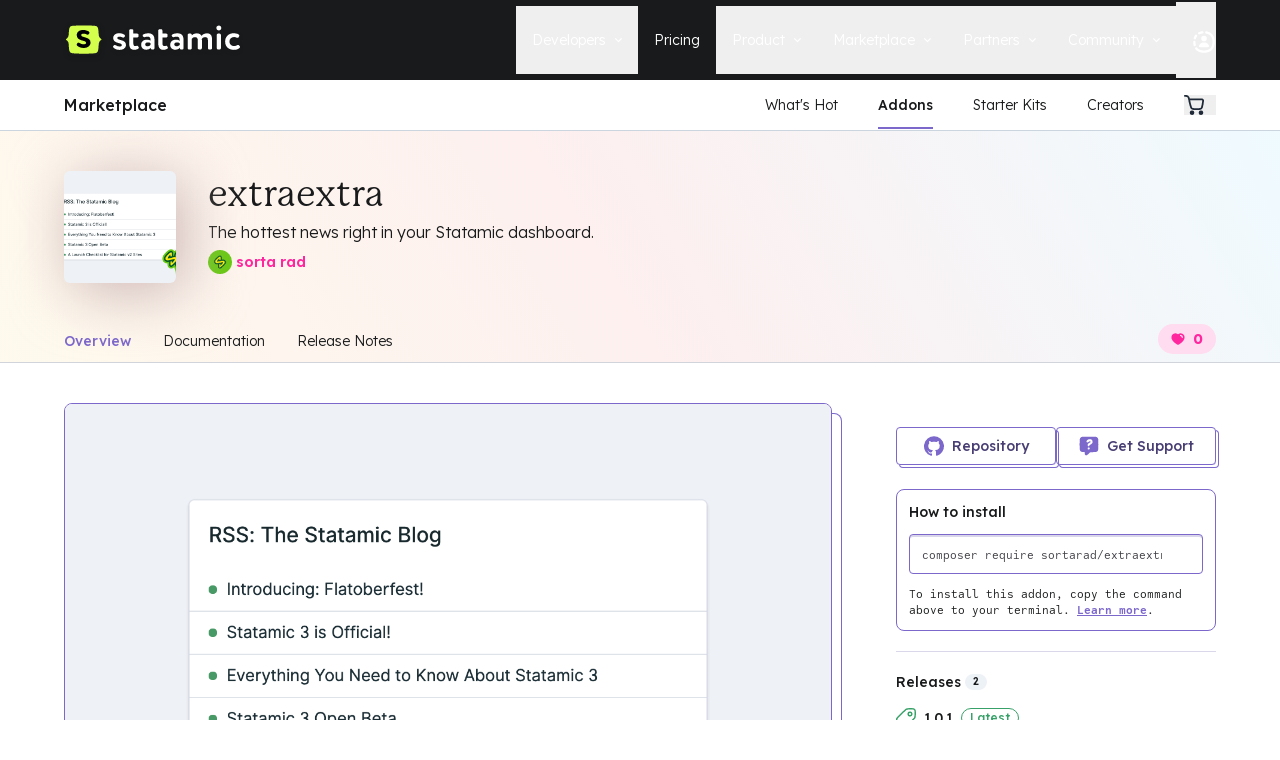

--- FILE ---
content_type: text/html; charset=UTF-8
request_url: https://statamic.com/addons/sortarad/extraextra
body_size: 25384
content:
<!DOCTYPE html>
<html lang="en">
<head>
    <meta charset="UTF-8">
    <meta http-equiv="X-UA-Compatible" content="IE=edge,chrome=1">
    <meta name="viewport" content="width=device-width, initial-scale=1">
    <meta name="viewport" content="width=device-width, initial-scale=1.0, viewport-fit=cover">
    <title>extraextra - a Statamic Addon</title>
    <meta name="description" content="The hottest news right in your Statamic dashboard.">
    <meta name="keywords" content="Statamic, Statamic CMS, CMS, Content, Management, System, Flat File CMS, Flat File Content Management System, WordPress Alternative, PHP CMS, Laravel CMS, Headless CMS, Enterprise CMS" />
    <meta property="og:type" content="website" />
    <meta property="og:title" content="extraextra - a Statamic Addon" />
    <meta property="og:description" content="The hottest news right in your Statamic dashboard." />
    <meta property="og:site_name" content="Statamic" />
    <meta property="og:locale" content="en" />
    <meta property="og:image" content="https://statamic.com/storage/products/Wgos2hZDqmb52FhLasP2zfdKwcxDYdCoyBTAoN0L.png" />
    <meta name="twitter:card" content="summary_large_image" />
    <meta name="twitter:site" content="@statamic" />
    <meta name="twitter:title" content="extraextra - a Statamic Addon" />
    <meta name="twitter:description" content="The hottest news right in your Statamic dashboard." />
    <meta name="twitter:image" content="https://statamic.com/storage/products/Wgos2hZDqmb52FhLasP2zfdKwcxDYdCoyBTAoN0L.png" />
    <link rel="alternate" type="application/rss+xml" title="Statamic Blog Feed" href="https://statamic.com/blog.rss" />
    <meta name="theme-color" content="#fdf1ef" media="(prefers-color-scheme: light)">
    <meta name="theme-color" content="#191a1b" media="(prefers-color-scheme: dark)">
    <!-- Livewire Styles --><style >[wire\:loading][wire\:loading], [wire\:loading\.delay][wire\:loading\.delay], [wire\:loading\.inline-block][wire\:loading\.inline-block], [wire\:loading\.inline][wire\:loading\.inline], [wire\:loading\.block][wire\:loading\.block], [wire\:loading\.flex][wire\:loading\.flex], [wire\:loading\.table][wire\:loading\.table], [wire\:loading\.grid][wire\:loading\.grid], [wire\:loading\.inline-flex][wire\:loading\.inline-flex] {display: none;}[wire\:loading\.delay\.none][wire\:loading\.delay\.none], [wire\:loading\.delay\.shortest][wire\:loading\.delay\.shortest], [wire\:loading\.delay\.shorter][wire\:loading\.delay\.shorter], [wire\:loading\.delay\.short][wire\:loading\.delay\.short], [wire\:loading\.delay\.default][wire\:loading\.delay\.default], [wire\:loading\.delay\.long][wire\:loading\.delay\.long], [wire\:loading\.delay\.longer][wire\:loading\.delay\.longer], [wire\:loading\.delay\.longest][wire\:loading\.delay\.longest] {display: none;}[wire\:offline][wire\:offline] {display: none;}[wire\:dirty]:not(textarea):not(input):not(select) {display: none;}:root {--livewire-progress-bar-color: #2299dd;}[x-cloak] {display: none !important;}[wire\:cloak] {display: none !important;}</style>
    <link rel="stylesheet" href="/flux/flux.css?id='. $versionHash . '"' . $nonce . '>
<script>
    let appearance = window.localStorage.getItem('flux.appearance') || 'system'

    if (appearance === 'system') {
        appearance = window.matchMedia('(prefers-color-scheme: dark)').matches ? 'dark' : 'light'
    }

    appearance === 'dark' ? document.documentElement.classList.add('dark') : document.documentElement.classList.remove('dark')
</script>
    <link rel="stylesheet" href="/css/tailwind.css?id=28c1c3047ab5a0101983d9e1350bd736">
    <link rel="preconnect" href="https://fonts.googleapis.com">
    <link rel="preconnect" href="https://fonts.gstatic.com" crossorigin>
    <link href="https://fonts.googleapis.com/css2?family=Lexend:wght@100..900&display=swap" rel="stylesheet">
    <link rel="stylesheet" href="https://use.typekit.net/ree7jpz.css">
    <link rel="icon" href="/img/favicons/squircle/favicon.ico" sizes="32x32">
<link rel="icon" href="/img/favicons/squircle/favicon.svg" type="image/svg+xml">
<link rel="apple-touch-icon" href="/img/favicons/squircle/apple-touch-icon.png">
    <script defer src="https://unpkg.com/@alpinejs/ui@3.13.9-beta.0/dist/cdn.min.js"></script>
    <script defer src="https://unpkg.com/@alpinejs/focus@3.13.9/dist/cdn.min.js"></script>
    <link rel="canonical" href="https://statamic.com/addons/sortarad/extraextra" />
    <script>
        window.Laravel = {"csrfToken":"RzKPhEWiWOFh8QcwNtU6kbhc3nfZf3l4BqYFPN5K","currentUser":null,"recaptchaSiteKey":"6LeMDTUUAAAAALSW7wXTMtjbrsRK9OyoZz8Hsvsr","stripeKey":"pk_live_yWbPIsiT8Kob8TRMAGP6p8hR","countries":{"us":"United States","af":"Afghanistan","al":"Albania","dz":"Algeria","as":"American Samoa","ad":"Angola","ai":"Anguilla","aq":"Antarctica","ag":"Antigua and Barbuda","ar":"Argentina","am":"Armenia","aw":"Aruba","au":"Australia","at":"Austria","az":"Azerbaijan","bs":"Bahamas","bh":"Bahrain","bd":"Bangladesh","bb":"Barbados","by":"Belarus","be":"Belgium","bz":"Belize","bj":"Benin","bm":"Bermuda","bt":"Bhutan","bo":"Bolivia","ba":"Bosnia and Herzegowina","bw":"Botswana","bv":"Bouvet Island","br":"Brazil","io":"British Indian Ocean Territory","bn":"Brunei Darussalam","bg":"Bulgaria","bf":"Burkina Faso","bi":"Burundi","kh":"Cambodia","cm":"Cameroon","ca":"Canada","cv":"Cabo Verde","ky":"Cayman Islands","cf":"Central African Republic","td":"Chad","cl":"Chile","cn":"China","cx":"Christmas Island","cc":"Cocos (Keeling) Islands","co":"Colombia","km":"Comoros","cg":"Congo","cd":"Congo, the Democratic Republic of the","ck":"Cook Islands","cr":"Costa Rica","ci":"Cote d'Ivoire","hr":"Croatia (Hrvatska)","cu":"Cuba","cy":"Cyprus","cz":"Czech Republic","dk":"Denmark","dj":"Djibouti","dm":"Dominica","do":"Dominican Republic","tl":"East Timor","ec":"Ecuador","eg":"Egypt","sv":"El Salvador","gq":"Equatorial Guinea","er":"Eritrea","ee":"Estonia","et":"Ethiopia","fk":"Falkland Islands (Malvinas)","fo":"Faroe Islands","fj":"Fiji","fi":"Finland","fr":"France","gf":"French Guiana","pf":"French Polynesia","tf":"French Southern Territories","ga":"Gabon","gm":"Gambia","ge":"Georgia","de":"Germany","gh":"Ghana","gi":"Gibraltar","gr":"Greece","gl":"Greenland","gd":"Grenada","gp":"Guadeloupe","gu":"Guam","gt":"Guatemala","gn":"Guinea","gw":"Guinea-Bissau","gy":"Guyana","ht":"Haiti","hm":"Heard and Mc Donald Islands","va":"Holy See (Vatican City State)","hn":"Honduras","hk":"Hong Kong","hu":"Hungary","is":"Iceland","in":"India","id":"Indonesia","ir":"Iran (Islamic Republic of)","iq":"Iraq","ie":"Ireland","il":"Israel","it":"Italy","jm":"Jamaica","jp":"Japan","jo":"Jordan","kz":"Kazakhstan","ke":"Kenya","ki":"Kiribati","kp":"Korea, Democratic People's Republic of","kr":"Korea, Republic of","kw":"Kuwait","kg":"Kyrgyzstan","la":"Lao, People's Democratic Republic","lv":"Latvia","lb":"Lebanon","ls":"Lesotho","lr":"Liberia","ly":"Libyan Arab Jamahiriya","li":"Liechtenstein","lt":"Lithuania","lu":"Luxembourg","mo":"Macao","mk":"Macedonia, The Former Yugoslav Republic of","mg":"Madagascar","mw":"Malawi","my":"Malaysia","mv":"Maldives","ml":"Mali","mt":"Malta","mh":"Marshall Islands","mq":"Martinique","mr":"Mauritania","mu":"Mauritius","yt":"Mayotte","mx":"Mexico","fm":"Micronesia, Federated States of","md":"Moldova, Republic of","me":"Montenegro","mc":"Monaco","mn":"Mongolia","ms":"Montserrat","ma":"Morocco","mz":"Mozambique","mm":"Myanmar","na":"Namibia","nr":"Nauru","np":"Nepal","nl":"Netherlands","an":"Netherlands Antilles","nc":"New Caledonia","nz":"New Zealand","ni":"Nicaragua","ne":"Niger","ng":"Nigeria","nu":"Niue","nf":"Norfolk Island","mp":"Northern Mariana Islands","no":"Norway","om":"Oman","pk":"Pakistan","pw":"Palau","pa":"Panama","pg":"Papua New Guinea","py":"Paraguay","pe":"Peru","ph":"Philippines","pn":"Pitcairn","pl":"Poland","pt":"Portugal","pr":"Puerto Rico","qa":"Qatar","re":"Reunion","ro":"Romania","ru":"Russian Federation","rw":"Rwanda","kn":"Saint Kitts and Nevis","lc":"Saint Lucia","vc":"Saint Vincent and the Grenadines","ws":"Samoa","sm":"San Marino","st":"Sao Tome and Principe","sa":"Saudi Arabia","sn":"Senegal","rs":"Serbia","sc":"Seychelles","sl":"Sierra Leone","sg":"Singapore","sk":"Slovakia (Slovak Republic)","si":"Slovenia","sb":"Solomon Islands","so":"Somalia","za":"South Africa","gs":"South Georgia and the South Sandwich Islands","es":"Spain","lk":"Sri Lanka","sh":"St. Helena","pm":"St. Pierre and Miquelon","sd":"Sudan","sr":"Suriname","sj":"Svalbard and Jan Mayen Islands","sz":"Swaziland","se":"Sweden","ch":"Switzerland","sy":"Syrian Arab Republic","tw":"Taiwan, Province of China","tj":"Tajikistan","tz":"Tanzania, United Republic of","th":"Thailand","tg":"Togo","tk":"Tokelau","to":"Tonga","tt":"Trinidad and Tobago","tn":"Tunisia","tr":"Turkey","tm":"Turkmenistan","tc":"Turks and Caicos Islands","tv":"Tuvalu","ug":"Uganda","ua":"Ukraine","ae":"United Arab Emirates","gb":"United Kingdom","um":"United States Minor Outlying Islands","uy":"Uruguay","uz":"Uzbekistan","vu":"Vanuatu","ve":"Venezuela","vn":"Vietnam","vg":"Virgin Islands (British)","vi":"Virgin Islands (U.S.)","wf":"Wallis and Futuna Islands","eh":"Western Sahara","ye":"Yemen","zm":"Zambia","zw":"Zimbabwe"}};
    </script>
</head>
<body class="text-black font-sans font-light" x-data="{ mobile_open: false }" x-bind:class="{'overflow-hidden max-h-screen': mobile_open}" @keyup.escape.stop.prevent="mobile_open = false">
        <div id="app" class="language-statamic">
        <flash-message
    success=""
    ></flash-message>
<div wire:snapshot="{&quot;data&quot;:{&quot;message&quot;:&quot;&quot;},&quot;memo&quot;:{&quot;id&quot;:&quot;sa70mLGLPctZgoB4qQ7A&quot;,&quot;name&quot;:&quot;flash-message&quot;,&quot;path&quot;:&quot;addons\/sortarad\/extraextra&quot;,&quot;method&quot;:&quot;GET&quot;,&quot;children&quot;:[],&quot;scripts&quot;:[],&quot;assets&quot;:[],&quot;errors&quot;:[],&quot;locale&quot;:&quot;en&quot;},&quot;checksum&quot;:&quot;021fd5fb8b3a9e634bdef2a1e675b69cafeacb045f0c1663cb2f4a7941ac99d5&quot;}" wire:effects="{&quot;listeners&quot;:[&quot;flash.message&quot;]}" wire:id="sa70mLGLPctZgoB4qQ7A">
<!--[if BLOCK]><![endif]--><!--[if ENDBLOCK]><![endif]-->
</div>        <main id="main" class="">
            <nav class="nav-dark print:hidden w-full relative px-4 pr-2 md:pr-4 z-50 at-top" id="top-nav" ref="top-nav" x-bind:class="{'mobile-open': mobile_open }">
    <div class="max-w-6xl 2xl:max-w-7xl flex h-14 md:h-20 items-center mx-auto justify-between print:hidden relative">
        <a id="logo" aria-label="Go to Homepage" href="/" class="relative z-50 flex items-center drop-shadow hover:scale-[1.03] transition hover:drop-shadow-md">
                            <svg  class='w-[154px] md:w-[176px]' xmlns="http://www.w3.org/2000/svg" viewBox="0 0 394.93 72.55">
    <path class="mark-outline" fill="#191a1b" d="M72.58,71.55c6.17-.45,8.91-3.42,9.61-10.07.55-5.17.75-7.76,1.02-12.94.32-6.18,3.46-9.74,6.5-11.39.91-.51.91-1.7,0-2.27-3.16-1.89-6.23-5.92-6.51-11.23-.27-5.08-.47-7.62-1.01-12.71-.76-7.16-3.09-9.47-9.26-9.93-18.58-1.07-36.86-1.07-55.45,0-6.17.46-8.5,2.76-9.26,9.93-.54,5.08-.74,7.62-1.01,12.71-.28,5.31-3.35,9.34-6.51,11.23-.91.51-.91,1.76,0,2.27,3.04,1.6,6.17,5.16,6.5,11.39.27,5.17.47,7.76,1.02,12.94.7,6.64,3.44,9.62,9.61,10.07,18.36,1.04,36.42,1.04,54.77,0h0Z"/>
    <path class="mark-fill" fill="#d4ff4c" d="M68.43,66.49c5.46-.4,7.89-3.03,8.51-8.91.48-4.58.66-6.87.9-11.45.28-5.47,3.06-8.62,5.75-10.08.81-.45.81-1.5,0-2.01-2.8-1.67-5.51-5.23-5.76-9.94-.24-4.5-.42-6.75-.9-11.24-.67-6.34-2.73-8.38-8.2-8.78-16.31-1.28-32.76-1.13-49.07,0-5.46.4-7.52,2.45-8.2,8.78-.48,4.5-.66,6.75-.9,11.24-.25,4.7-2.96,8.27-5.76,9.94-.81.46-.81,1.55,0,2.01,2.69,1.41,5.46,4.56,5.75,10.08.24,4.58.42,6.87.9,11.45.62,5.88,3.04,8.51,8.51,8.91,16.11,1.11,32.36,1.25,48.47,0h0Z"/>
    <path class="mark-letter-fill" d="M30.23,43.33c.6-.78,1.29-1.12,2.07-1.12.86,0,1.73.35,2.59.95,2.76,1.81,5.87,2.85,9.58,2.85,2.85,0,5.09-1.21,5.09-3.62,0-6.3-20.97-2.85-20.97-17,0-7.59,6.21-11.82,14.24-11.82,5.7,0,9.84,1.64,12.95,3.62.78.52,1.29,1.55,1.29,2.59,0,.6-.17,1.21-.52,1.73l-.95,1.38c-.69.95-1.47,1.38-2.42,1.38-.69,0-1.38-.26-2.16-.6-2.33-1.21-4.75-1.81-7.68-1.81s-4.83,1.64-4.83,3.37c0,6.47,20.97,2.93,20.97,16.66,0,7.68-6.21,12.43-15.71,12.43-6.04,0-10.44-1.81-14.5-5.35-.69-.6-.95-1.38-.95-2.16,0-.6.17-1.29.6-1.81l1.29-1.64Z"/>
    <path class="word-fill" fill="currentColor" d="M111.84,48.48c.57-.74,1.19-1.02,1.93-1.02s1.64.34,2.38.91c2.55,1.7,5.44,2.66,8.89,2.66,2.66,0,4.76-1.08,4.76-3.4,0-5.83-19.43-2.66-19.43-15.69,0-7.02,5.78-10.99,13.2-10.99,5.27,0,9.12,1.47,12.01,3.4.74.45,1.19,1.42,1.19,2.38,0,.57-.11,1.08-.45,1.64l-.91,1.3c-.62.91-1.36,1.3-2.21,1.3-.62,0-1.3-.28-2.04-.57-2.15-1.08-4.42-1.7-7.08-1.7s-4.47,1.47-4.47,3.12c0,5.95,19.43,2.72,19.43,15.41,0,7.08-5.78,11.5-14.56,11.5-5.61,0-9.69-1.7-13.42-4.93-.62-.57-.91-1.3-.91-2.04,0-.57.11-1.19.57-1.7l1.13-1.59ZM167.46,52.22c.28.4.4.91.4,1.36,0,1.02-.45,2.1-1.36,2.55-2.72,1.64-5.44,2.38-9.01,2.38-8.1,0-11.16-5.27-11.16-14.5V14.78c0-1.64,1.36-3,3-3h3.23c1.64,0,3,1.36,3,3v7.02h8.67c1.64,0,3,1.36,3,3v2.72c0,1.64-1.36,3-3,3h-8.67v13.14c0,3.91,1.3,6.51,4.3,6.51.96,0,1.81-.11,2.55-.4s1.3-.4,1.81-.4c1.02,0,1.81.45,2.49,1.64l.74,1.19h0ZM173.07,47.23c0-7.93,5.83-11.67,13.14-11.67,3.17,0,6.34,1.02,8.1,2.32v-1.08c0-5.27-1.7-8.1-6.68-8.1-2.72,0-4.47.4-6.17.96-.45.11-.96.28-1.42.28-1.19,0-2.15-.57-2.72-1.7l-.45-.96c-.11-.4-.34-.79-.34-1.3,0-1.02.74-2.1,1.7-2.55,3.12-1.42,6.68-2.38,10.37-2.38,10.65,0,14.33,5.44,14.33,14.95v18.92c0,1.64-1.36,3-3,3h-2.1c-1.64,0-3-1.36-3-3v-1.19c-1.93,2.72-5.78,4.59-10.65,4.59-6.4-.06-11.1-4.13-11.1-11.1h0ZM194.31,43.49c-1.64-1.19-3.68-1.76-6.29-1.76-3.06,0-5.78,1.42-5.78,4.47,0,2.72,2.21,4.25,5.15,4.25,3.85,0,5.83-1.7,6.97-3.23v-3.74h-.06ZM232.71,52.22c.28.4.4.91.4,1.36,0,1.02-.45,2.1-1.36,2.55-2.72,1.64-5.44,2.38-9.01,2.38-8.1,0-11.16-5.27-11.16-14.5V14.78c0-1.64,1.36-3,3-3h3.23c1.64,0,3,1.36,3,3v7.02h8.67c1.64,0,3,1.36,3,3v2.72c0,1.64-1.36,3-3,3h-8.67v13.14c0,3.91,1.3,6.51,4.3,6.51.96,0,1.81-.11,2.55-.4s1.3-.4,1.81-.4c1.02,0,1.81.45,2.49,1.64l.74,1.19h0ZM238.32,47.23c0-7.93,5.83-11.67,13.14-11.67,3.17,0,6.34,1.02,8.1,2.32v-1.08c0-5.27-1.7-8.1-6.68-8.1-2.72,0-4.47.4-6.17.96-.45.11-.96.28-1.42.28-1.19,0-2.15-.57-2.72-1.7l-.45-.96c-.11-.4-.34-.79-.34-1.3,0-1.02.74-2.1,1.7-2.55,3.12-1.42,6.68-2.38,10.37-2.38,10.65,0,14.33,5.44,14.33,14.95v18.92c0,1.64-1.36,3-3,3h-2.1c-1.64,0-3-1.36-3-3v-1.19c-1.93,2.72-5.78,4.59-10.65,4.59-6.34-.06-11.1-4.13-11.1-11.1h0ZM259.56,43.49c-1.64-1.19-3.68-1.76-6.29-1.76-3.06,0-5.78,1.42-5.78,4.47,0,2.72,2.21,4.25,5.15,4.25,3.85,0,5.83-1.7,6.97-3.23v-3.74h-.06ZM286.86,25.77c2.55-2.83,6.8-4.59,11.21-4.59,5.49,0,9.18,2.49,10.48,5.78,2.55-3.4,6.57-5.78,12.12-5.78,6.57,0,11.5,3.23,11.5,13.14v20.5c0,1.64-1.36,3-3,3h-3.23c-1.64,0-3-1.36-3-3v-18.18c0-4.47-1.81-6.91-6.17-6.91-3.46,0-6.17,1.7-7.42,4.13,0,.57.06,1.81.06,2.66v18.18c0,1.64-1.36,3-3,3h-3.23c-1.64,0-3-1.36-3-3v-18.69c0-3.79-2.1-6.23-5.95-6.23-3.23,0-5.89,1.42-7.53,3.85v21.18c0,1.64-1.36,3-3,3h-3.23c-1.64,0-3-1.36-3-3v-30.08c0-1.64,1.36-3,3-3h3.23c1.64,0,3,1.36,3,3v1.02s.17,0,.17,0ZM352.96,8.83c0,3.68-2.66,5.78-5.27,5.78-3.12,0-5.78-2.1-5.78-5.78,0-3.23,2.66-5.32,5.78-5.32,2.61,0,5.27,2.1,5.27,5.32ZM349.11,21.8c1.64,0,3,1.36,3,3v30.02c0,1.64-1.36,3-3,3h-3.23c-1.64,0-3-1.36-3-3v-30.08c0-1.64,1.36-3,3-3h3.23v.06ZM387.62,30.98c-2.15-1.02-4.02-1.42-6.34-1.42-5.15,0-10.03,3.91-10.03,10.2s4.93,10.31,10.37,10.31c2.83,0,4.87-.74,6.97-2.1.62-.4,1.3-.62,1.93-.62.96,0,1.81.4,2.49,1.19l1.36,1.7c.4.4.57,1.02.57,1.64,0,.96-.4,2.04-1.08,2.55-4.3,3.46-8.1,4.25-12.57,4.25-11.89,0-19.77-7.53-19.77-18.86,0-10.48,7.65-18.86,18.64-18.86,4.81,0,8.33.79,11.84,2.72.91.45,1.42,1.64,1.42,2.66,0,.45-.06.91-.34,1.3l-1.19,2.1c-.62,1.02-1.64,1.7-2.72,1.7-.45-.11-1.02-.17-1.53-.45h0Z"/>
</svg>

                    </a>
        <div class="flex justify-end">
            <button class="lg:hidden mr-2 print:hidden outline-none z-10 nav-toggle" x-on:click="mobile_open = ! mobile_open">
                <span class="bar" x-bind:class="{'x': mobile_open}"></span>
                <span class="bar" x-bind:class="{'x': mobile_open}"></span>
                <span class="bar" x-bind:class="{'x': mobile_open}"></span>
            </button>
        </div>
        <div class="lg:flex links px-4 lg:px-0 pb-20 lg:pb-0 print:hidden h-full lg:justify-end flex-1 z-50">
            <ul class="text-sm flex lg:items-center space-y-1 md:space-y-0">
                <li class="group" x-data="{ open: false }" x-on:click="open = ! open" x-on:click.away="open = false">
                    <button class="nav-item">
                        <span class="md:flex md:h-full group items-center" x-bind:class="{ 'active': open }">
                            Developers
                            <svg  class='ml-2' xmlns="http://www.w3.org/2000/svg" width="8" height="5" viewBox="0 0 8 5">
  <polygon fill="currentColor" points="4.448 1.248 3.6 .4 0 4 3.6 7.6 4.448 6.752 1.696 4" transform="matrix(0 -1 -1 0 8.4 4.4)"/>
</svg>

                        </span>
                    </button>
                    <div x-bind:class="{ 'sub-nav-item-open': open }" class="sub-nav-item grid right-auto">
                        <a href="https://statamic.dev">
                            <svg  class='h-5 w-5 mt-1' xmlns="http://www.w3.org/2000/svg" fill="none" viewBox="0 0 14 14"><g stroke="currentcolor" stroke-linecap="round" stroke-linejoin="round"><path d="M1.501 8.348a5.39 5.39 0 01.52-2.448c.193-.398.432-.76.71-1.073.365-.41.986-.207 1.252.274a6.43 6.43 0 001.08 1.438S6.232.5 8.671.5c2.438 0 3.61 6.039 3.61 6.039.482 2.521.249 4.746-1.537 6.171-.599.477-1.362.68-2.123.739-4.589.356-6.985-1.125-7.12-5.101z"/><path d="M9.246 10.55s-.653-2.822-2.012-2.822-2.067 2.821-2.067 2.821c-.27 1.178-.14 2.059.856 2.62.787.441 1.58.441 2.366 0 .997-.561 1.126-1.442.857-2.62z"/></g></svg>
                            <div class="sub-nav-item-content">
                                <span class="sub-nav-item-heading">Documentation</span>
                                <p>Learn how to build, maintain, and deploy Statamic sites.</p>
                            </div>
                        </a>
                        <a href="https://youtube.com/statamic" target="_blank">
                            <svg  class='h-5 w-5 mt-1' xmlns="http://www.w3.org/2000/svg" fill="none" viewBox="0 0 14 14"><g stroke="currentColor" stroke-linecap="round" stroke-linejoin="round"><path d="M3.601 1.684a3.524 3.524 0 00-1.935.787c-.52.44-.85 1.017-.935 1.636C.606 5.049.5 6.014.5 7c0 .986.106 1.952.23 2.893.085.62.415 1.196.936 1.636.522.44 1.204.717 1.935.787 1.106.1 2.241.185 3.399.185s2.293-.084 3.4-.185a3.524 3.524 0 001.935-.787c.521-.44.85-1.017.935-1.636.123-.942.23-1.907.23-2.893 0-.986-.106-1.952-.23-2.893-.085-.62-.415-1.196-.936-1.636a3.524 3.524 0 00-1.935-.787c-1.105-.1-2.24-.185-3.399-.185s-2.293.084-3.399.185z"/><path d="M6.39 9.46C7.677 8.786 9.53 7.694 9.53 7S7.676 5.214 6.39 4.54a.918.918 0 00-1.353.743 22.436 22.436 0 000 3.434.918.918 0 001.353.743z"/></g></svg>
                            <div class="sub-nav-item-content">
                                <span class="sub-nav-item-heading">YouTube</span>
                                <p>Watch tutorials and see new feature demos on our YouTube channel.</p>
                            </div>
                        </a>
                        <a href="https://learnstatamic.com" target="_blank">
                            <svg  class='h-5 w-5 mt-1' width="71" height="62" viewBox="0 0 71 62" fill="none" xmlns="http://www.w3.org/2000/svg">
<path d="M16.5361 25.1503L31.0642 2.84357e-06L39.6977 0L70.9999 54.2169L66.9364 61.255L19.5094 61.2547L27.1208 48.0713L52.2291 48.0723L35.3921 18.9072L31.7697 25.1503L16.5361 25.1503Z" fill="#1E2639"/>
<path d="M12.258 32.5835L12.2614 32.5835L27.4929 32.5835L10.8776 61.3039L4.34502 61.3038L0 53.778L12.258 32.5835Z" fill="#53B5FF"/>
</svg>

                            <div class="sub-nav-item-content">
                                <span class="sub-nav-item-heading">Laracasts Video Course</span>
                                <p>Learn how to build Statamic websites with creator Jack McDade.</p>
                            </div>
                        </a>
                    </div>
                </li>
                <li class="group">
                    <a class="nav-item " href="/pricing">
                        <span class="md:flex md:h-full items-center">
                            Pricing
                        </span>
                    </a>
                </li>
                <li class="group" x-data="{ open: false }" x-on:click="open = ! open" x-on:click.away="open = false">
                    <button class="nav-item">
                        <span class="md:flex md:h-full group items-center" x-bind:class="{ 'active': open }">
                            <span>Product</span>
                            <svg  class='ml-2' xmlns="http://www.w3.org/2000/svg" width="8" height="5" viewBox="0 0 8 5">
  <polygon fill="currentColor" points="4.448 1.248 3.6 .4 0 4 3.6 7.6 4.448 6.752 1.696 4" transform="matrix(0 -1 -1 0 8.4 4.4)"/>
</svg>

                        </span>
                    </button>
                    <div x-bind:class="{ 'sub-nav-item-open': open }" class="sub-nav-item grid lg:gap-1 lg:grid-cols-2">
                        <a href="/blog">
                            <svg  class='h-5 w-5 mt-1' xmlns="http://www.w3.org/2000/svg" fill="none" viewBox="0 0 14 14"><g stroke="currentcolor" stroke-linecap="round" stroke-linejoin="round"><path d="M10.144 10.266c.098-1.08.186-2.208.186-3.266 0-1.476-.171-2.91-.303-4.28-.044-.455-.43-.822-.923-.884-1.183-.15-2.418-.337-3.689-.337s-2.506.188-3.689.337c-.493.062-.878.429-.922.885C.672 4.09.5 5.524.5 7c0 1.196.113 2.364.226 3.493.091.912.865 1.655 1.85 1.78.921.119 1.87.228 2.84.228 1.28 0 2.998-.045 4.258-.116.638-.036 1.276-.08 1.914-.129.96-.073 1.716-.78 1.77-1.664.096-1.618.133-3.353.142-5.05.003-.524-.46-.949-1.03-.949h-2.261"/><path d="M3.442 6.46a.521.521 0 00.468.444c.513.046 1.047.1 1.596.1.549 0 1.083-.054 1.595-.1a.521.521 0 00.469-.444c.053-.369.11-.752.11-1.145s-.057-.776-.11-1.145a.521.521 0 00-.469-.445c-.512-.045-1.046-.1-1.595-.1-.55 0-1.083.055-1.596.1a.521.521 0 00-.468.445c-.053.369-.11.752-.11 1.145s.057.776.11 1.145zM7.313 9.47H3.648"/></g></svg>
                            <div class="sub-nav-item-content">
                                <span class="sub-nav-item-heading">Blog</span>
                                <p>The latest news, tips, & tales from StatamicHQ.</p>
                            </div>
                        </a>
                        <a href="/features">
                            <svg  class='h-5 w-5 mt-1' xmlns="http://www.w3.org/2000/svg" fill="none" viewBox="0 0 14 14"><g stroke="currentcolor" stroke-linecap="round" stroke-linejoin="round"><path d="M3.667 3.718c.014-.35.042-.695.074-1.035A2.069 2.069 0 015.568.837C6.037.787 6.514.75 7 .75c.485 0 .963.037 1.431.087.96.101 1.736.885 1.827 1.846.033.34.06.686.074 1.035M2.878 13.003a2.093 2.093 0 01-1.877-1.78C.87 10.305.75 9.358.75 8.391c0-.295.011-.588.03-.878.335.561.926.951 1.605 1.012l.224.02h0c1.418.128 2.887.26 4.391.26s2.973-.132 4.39-.26l.225-.02a2.093 2.093 0 001.605-1.012l.03.878c0 .967-.12 1.914-.25 2.832a2.093 2.093 0 01-1.878 1.78l-.077.007h0c-1.306.118-2.66.24-4.045.24-1.386 0-2.739-.122-4.045-.24h0l-.077-.007z"/><path d="M13.22 7.513A26.079 26.079 0 0013 5.558a2.093 2.093 0 00-1.878-1.78l-.077-.007c-1.306-.118-2.66-.24-4.045-.24-1.386 0-2.739.122-4.045.24l-.077.007a2.093 2.093 0 00-1.877 1.78C.91 6.197.824 6.849.78 7.513c.334.561.925.951 1.604 1.012l.224.02c1.418.128 2.887.26 4.391.26s2.973-.132 4.39-.26l.225-.02a2.093 2.093 0 001.605-1.012zM7.096 7.469v2.812"/></g></svg>
                            <div class="sub-nav-item-content">
                                <span class="sub-nav-item-heading">Features</span>
                                <p>Loaded with all the features most sites ever need.</p>
                            </div>
                        </a>
                        <a href="/support">
                            <svg  class='h-5 w-5 mt-1' xmlns="http://www.w3.org/2000/svg" fill="none" viewBox="0 0 14 14"><g stroke="currentcolor" stroke-linecap="round" stroke-linejoin="round"><path d="M7.247 7.159c0-.362.294-.583.812-.93.48-.32.734-.737.62-1.304a1.488 1.488 0 00-1.147-1.148A1.476 1.476 0 005.786 5.21M7.246 9.347v.313"/><path d="M3.056.774C4.41.621 5.896.5 7.26.5c1.363 0 2.85.12 4.206.274a2.006 2.006 0 011.767 1.778c.147 1.348.267 2.833.267 4.188 0 1.356-.12 2.843-.267 4.193a2.003 2.003 0 01-1.767 1.777c-1.355.152-2.843.27-4.206.27-1.189 0-2.471-.09-3.679-.214L.5 13.5l.714-3.285A36.73 36.73 0 011.02 6.74c0-1.355.12-2.84.268-4.188A2.007 2.007 0 013.056.774z"/></g></svg>
                            <div class="sub-nav-item-content">
                                <span class="sub-nav-item-heading">Support</span>
                                <p>If you have questions, we'll get you some answers.</p>
                            </div>
                        </a>
                        <a href="/showcase">
                            <svg  class='h-5 w-5 mt-1' xmlns="http://www.w3.org/2000/svg" fill="none" viewBox="0 0 14 14"><g><path stroke="currentColor" stroke-linecap="round" stroke-linejoin="round" d="M3.58252 10.25v3.25" stroke-width="1"></path><path stroke="currentColor" stroke-linecap="round" stroke-linejoin="round" d="M10.4131 10.25v3.25" stroke-width="1"></path><path id="Vector_3" stroke="currentColor" stroke-linecap="round" stroke-linejoin="round" d="M13.5 12.4358c-1.1205 -0.063 -2.193 -0.4797 -3.0658 -1.1912 -0.9748 0.7839 -2.18774 1.2046 -3.43424 1.1912 -1.2465 0.0134 -2.45918 -0.4074 -3.43393 -1.1913 -0.87287 0.7115 -1.94537 1.1283 -3.065849 1.1912" stroke-width="1"></path><path stroke="currentColor" stroke-linecap="round" stroke-linejoin="round" d="M11.8532 6.04623c-0.1316 0.95107 -0.9267 1.68996 -1.88332 1.7723C9.0075 7.90136 8.01478 7.98 7 7.98c-1.01478 0 -2.0075 -0.07864 -2.96988 -0.16147 -0.9566 -0.08234 -1.75169 -0.82122 -1.8833 -1.7723C2.06531 5.45718 2 4.854 2 4.24c0 -0.614 0.06531 -1.21718 0.14682 -1.80623 0.13161 -0.95108 0.9267 -1.689962 1.8833 -1.772296C4.9925 0.578644 5.98522 0.5 7 0.5c1.01478 0 2.0075 0.078644 2.96988 0.161474 0.95662 0.082334 1.75172 0.821216 1.88332 1.772296C11.9347 3.02282 12 3.62599 12 4.24c0 0.614 -0.0653 1.21718 -0.1468 1.80623Z" stroke-width="1"></path><path id="Vector_4" stroke="currentColor" stroke-linecap="round" stroke-linejoin="round" d="M4.8623 4.08752c-0.64 0 -1 -0.35488 -1 -0.98578 0 -0.63089 0.36 -0.98577 1 -0.98577s1 0.35488 1 0.98577c0 0.6309 -0.36 0.98578 -1 0.98578Z" stroke-width="1"></path><path id="Intersect_2" stroke="currentColor" stroke-linecap="round" stroke-linejoin="round" d="M10.2994 7.78999c0.7656 -0.06636 1.3945 -0.64918 1.505 -1.39893 0.0004 -0.0029 0.0008 -0.00579 0.0013 -0.00869 -0.7392 -1.22749 -1.7097 -2.31328 -2.80191 -2.31328 -1.54801 0 -2.85157 2.18118 -3.59846 3.85555 0.52474 0.03315 1.05693 0.05529 1.59533 0.05529 1.10861 0 2.1909 -0.09386 3.23604 -0.1845 0.0209 -0.00181 0.0418 -0.00363 0.0627 -0.00544Z" stroke-width="1"></path></g></svg>

                            <div class="sub-nav-item-content">
                                <span class="sub-nav-item-heading">Showcase</span>
                                <p>Explore a gallery of sites built with Statamic</p>
                            </div>
                        </a>
                        <a href="/release-notes">
                            <svg  class='h-5 w-5 mt-1' xmlns="http://www.w3.org/2000/svg" fill="none" viewBox="0 0 14 14"><g stroke="currentcolor" stroke-linecap="round" stroke-linejoin="round"><path d="M.923 10.552c.166 1.425 1.37 2.557 2.857 2.626 1.029.047 2.08.072 3.22.072 1.14 0 2.19-.025 3.22-.072 1.488-.07 2.691-1.201 2.857-2.626.23-1.98.23-3.666 0-5.645-.166-1.426-1.37-2.557-2.857-2.626A68.837 68.837 0 007 2.208c-1.14 0-2.191.025-3.22.073C2.292 2.35 1.09 3.48.923 4.907c-.23 1.98-.23 3.665 0 5.645zM4.252.75V3.5M9.748.75V3.5"/><path d="M6.632 5.495a.168.168 0 00-.173 0 .112.112 0 00-.026.147c.335.579.503 1.29.401 1.909-.1.611-.88.658-1.13.09a1.68 1.68 0 00-.864 1.512c.045 1.123.769 1.943 2.159 1.943 1.39 0 2.112-.863 2.16-1.943.055-1.295-.864-2.889-2.527-3.658z"/></g></svg>
                            <div class="sub-nav-item-content">
                                <span class="sub-nav-item-heading">Release Notes</span>
                                <p>See the latest changes and improvements to Statamic </p>
                            </div>
                        </a>
                        <a href="/roadmap">
                            <svg  class='h-5 w-5 mt-1' xmlns="http://www.w3.org/2000/svg" fill="none" viewBox="0 0 14 14"><g stroke="currentcolor"><path stroke-linecap="round" stroke-linejoin="round" d="M5.844 10.797l-.793-.224a.927.927 0 00-.477 0c-.385.105-.792.25-1.205.396-.174.062-.35.124-.524.184-.09.03-.18.062-.267.093-.304.108-.595.21-.881.265-.12.023-.231-.029-.33-.115-.363-.323-.45-.837-.533-1.324a19.66 19.66 0 01-.029-7.07l.05-.278c.062-.348.129-.7.291-1.016.094-.182.218-.361.364-.43.406-.195.81-.38 1.172-.48C3.26.638 4.201.4 4.812.544l3.519.91A.98.98 0 009 1.393l.09-.044c.455-.218.915-.439 1.32-.55.372-.103.893-.237 1.38-.282.133-.013.253.058.358.163.338.341.426.842.511 1.32l.021.119c.193 1.064.305 2.179.305 3.413"/><path stroke-linecap="round" stroke-linejoin="round" d="M4.746 10.538V.67c0-.042.003-.084.008-.125l3.674.92c.103.025.21.033.315.023V5.5"/><path d="M10.719 7.262a2.717 2.717 0 00-2.71 2.524c-.049.676.103 1.379.53 1.938.506.666 1.022 1.123 1.83 1.66.23.154.532.154.762 0 .808-.537 1.324-.994 1.83-1.66.427-.56.579-1.262.53-1.938a2.717 2.717 0 00-2.71-2.524h-.062z"/><path stroke-linecap="round" stroke-linejoin="round" d="M10.748 10.227c-.239 0-.373-.135-.373-.374 0-.24.134-.375.373-.375M10.752 10.227c.239 0 .373-.135.373-.374 0-.24-.134-.375-.373-.375"/></g></svg>
                            <div class="sub-nav-item-content">
                                <span class="sub-nav-item-heading">Roadmap</span>
                                <p>Here's what we're working on and what's coming next.</p>
                            </div>
                        </a>
                    </div>
                </li>
                <li class="group" x-data="{ open: false }" x-on:click="open = ! open" x-on:click.away="open = false">
                    <button class="nav-item">
                        <span class="md:flex md:h-full group items-center" x-bind:class="{ 'active': open }">
                            Marketplace
                            <svg  class='ml-2' xmlns="http://www.w3.org/2000/svg" width="8" height="5" viewBox="0 0 8 5">
  <polygon fill="currentColor" points="4.448 1.248 3.6 .4 0 4 3.6 7.6 4.448 6.752 1.696 4" transform="matrix(0 -1 -1 0 8.4 4.4)"/>
</svg>

                        </span>
                    </button>
                    <div x-bind:class="{ 'sub-nav-item-open': open }" class="sub-nav-item right-auto">
                        <a href="/marketplace">
                            <svg  class='h-5 w-5 mt-1' xmlns="http://www.w3.org/2000/svg" fill="none" viewBox="0 0 14 14"><g stroke="currentcolor" stroke-linecap="round" stroke-linejoin="round"><path d="M1.501 8.348a5.39 5.39 0 01.52-2.448c.193-.398.432-.76.71-1.073.365-.41.986-.207 1.252.274a6.43 6.43 0 001.08 1.438S6.232.5 8.671.5c2.438 0 3.61 6.039 3.61 6.039.482 2.521.249 4.746-1.537 6.171-.599.477-1.362.68-2.123.739-4.589.356-6.985-1.125-7.12-5.101z"/><path d="M9.246 10.55s-.653-2.822-2.012-2.822-2.067 2.821-2.067 2.821c-.27 1.178-.14 2.059.856 2.62.787.441 1.58.441 2.366 0 .997-.561 1.126-1.442.857-2.62z"/></g></svg>
                            <div class="sub-nav-item-content">
                                <span class="sub-nav-item-heading">What's Hot</span>
                                <p>Check out the latest hotness from the community.</p>
                            </div>
                        </a>
                        <a href="/addons">
                            <svg  class='h-5 w-5 mt-1' xmlns="http://www.w3.org/2000/svg" fill="none" viewBox="0 0 14 14"><g stroke="currentcolor" stroke-linecap="round" stroke-linejoin="round"><path d="M7 .75v1.986h-.54a1.108 1.108 0 100 2.216H7v3.704h.54a1.108 1.108 0 010 2.217H7v2.377"/><path d="M13.25 7h-2.251v-.54a1.108 1.108 0 10-2.217 0V7H5.078v.54a1.108 1.108 0 01-2.216 0V7H.75"/><path d="M.96 10.268a3.132 3.132 0 002.753 2.76c1.07.12 2.167.222 3.287.222s2.218-.102 3.287-.222a3.132 3.132 0 002.753-2.76c.114-1.063.21-2.155.21-3.268s-.096-2.205-.21-3.269a3.132 3.132 0 00-2.753-2.76C9.217.853 8.12.75 7 .75S4.782.852 3.713.972A3.132 3.132 0 00.96 3.732C.846 4.794.75 5.886.75 7s.096 2.205.21 3.268z"/></g></svg>
                            <div class="sub-nav-item-content">
                                <span class="sub-nav-item-heading">Addons</span>
                                <p>Extend Statamic's capabilities with the power of addons.</p>
                            </div>
                        </a>
                        <a href="/starter-kits">
                            <svg  class='h-5 w-5 mt-1' xmlns="http://www.w3.org/2000/svg" fill="none" viewBox="0 0 14 14"><g stroke="currentcolor" stroke-linecap="round" stroke-linejoin="round"><path d="M.675 4.62A27.667 27.667 0 00.5 7.498c0 .958.074 1.898.168 2.816a3.398 3.398 0 003 3.01c.925.098 1.871.177 2.834.177.963 0 1.909-.079 2.833-.177a3.398 3.398 0 003.001-3.01c.074-.722.141-1.77.164-2.516M5.382 4.617H.675l.027-.257a3.007 3.007 0 012.643-2.65 37.11 37.11 0 012.796-.194M8.91 2.16c.49-.49.566-.94.922-1.394a.687.687 0 011.086 0c.356.453.432.903.922 1.394.49.49.94.566 1.394.922a.687.687 0 010 1.086c-.454.356-.904.432-1.394.922-.49.49-.566.94-.922 1.394a.687.687 0 01-1.086 0C9.476 6.03 9.4 5.58 8.909 5.09c-.49-.49-.94-.566-1.393-.922a.687.687 0 010-1.086c.453-.356.903-.432 1.393-.922z"/></g></svg>
                            <div class="sub-nav-item-content">
                                <span class="sub-nav-item-heading">Starter Kits</span>
                                <p>Jumpstart your next project with starter kits.</p>
                            </div>
                        </a>
                        <a href="/creator/begin">
                            <svg  class='h-5 w-5 mt-1' xmlns="http://www.w3.org/2000/svg" fill="none" viewBox="0 0 14 14"><g stroke="currentColor" stroke-linecap="round" stroke-linejoin="round"><path d="M3.615 7.688L.6 6.021C1.802 3.717 4.168 3.16 5.994 3.666M6.316 10.389l1.667 3.015c2.297-1.203 2.856-3.564 2.354-5.388"/><path d="M3.615 7.678l.026.016a8.184 8.184 0 012.681 2.69v0c2.165-1.296 4.627-2.553 5.75-3.717 2.431-2.43 1.022-5.76 1.022-5.76s-3.33-1.41-5.76 1.02C6.168 3.052 4.901 5.524 3.614 7.679zM3.734 12.66c-.31.299-1.127.582-1.905.799-.8.222-1.51-.488-1.288-1.288.216-.778.5-1.596.799-1.905a1.694 1.694 0 112.394 2.394zM9.86 4.14l.376-.376"/></g></svg>
                            <div class="sub-nav-item-content">
                                <span class="sub-nav-item-heading">Become a Creator</span>
                                <p>Share or sell your very own addons & starter kits.</p>
                            </div>
                        </a>
                    </div>
                </li>
                <li class="group" x-data="{ open: false }" x-on:click="open = ! open" x-on:click.away="open = false">
                    <button class="nav-item">
                        <span class="md:flex md:h-full group items-center" x-bind:class="{ 'active': open }">
                            Partners
                            <svg  class='ml-2' xmlns="http://www.w3.org/2000/svg" width="8" height="5" viewBox="0 0 8 5">
  <polygon fill="currentColor" points="4.448 1.248 3.6 .4 0 4 3.6 7.6 4.448 6.752 1.696 4" transform="matrix(0 -1 -1 0 8.4 4.4)"/>
</svg>

                        </span>
                    </button>
                    <div x-bind:class="{ 'sub-nav-item-open': open }" class="sub-nav-item">
                        <a href="/partners">
                            <svg  class='h-5 w-5 mt-1' xmlns="http://www.w3.org/2000/svg" fill="none" viewBox="0 0 14 14"><g stroke="currentcolor" stroke-linecap="round" stroke-linejoin="round"><path d="M1.875 9.997l.025.462a2.04 2.04 0 001.919 1.919c.499.03.992.052 1.484.067M8.557 1.355c.52.015 1.043.038 1.57.07a2.04 2.04 0 011.92 1.918c.02.344.037.686.05 1.027M3.345 4.286c1.576 0 2.594 1.239 2.594 2.872H.75c0-1.633 1.018-2.872 2.595-2.872zM10.656 10.378c1.576 0 2.594 1.239 2.594 2.872H8.061c0-1.633 1.018-2.872 2.595-2.872zM3.345 4.286c1.131 0 1.768-.636 1.768-1.768C5.113 1.387 4.476.75 3.345.75c-1.132 0-1.769.637-1.769 1.768 0 1.132.637 1.768 1.769 1.768zM10.656 10.378c1.131 0 1.768-.636 1.768-1.768 0-1.131-.637-1.768-1.768-1.768-1.132 0-1.769.637-1.769 1.768 0 1.132.637 1.768 1.769 1.768z"/></g></svg>
                            <div class="sub-nav-item-content">
                                <span class="sub-nav-item-heading">Partner Directory</span>
                                <p>Looking to hire a developer or agency? These folks are the best.</p>
                            </div>
                        </a>
                        <a href="/partners/join">
                            <svg  class='h-5 w-5 mt-1' xmlns="http://www.w3.org/2000/svg" fill="none" viewBox="0 0 14 14"><g stroke="currentColor" stroke-linecap="round" stroke-linejoin="round"><path d="M6.46.5l.426 1.302M9.693.776l-.434 1.3M12.275 2.89l-1.223.618M5.879 4.423a6.776 6.776 0 00-1.507-.409c-1-.138-1.74.783-1.728 1.793l.043 2.949-.386-.468a1.017 1.017 0 00-1.61 1.24l.824 1.147c.332.453.743.842 1.214 1.147l.34.22c.36.066.717.117 1.072.152M12.486 11.834a4.634 4.634 0 01-1.215 1.148c-.937.608-2.415.58-3.694.42a1.78 1.78 0 01-1.55-1.458c-.278-1.667-.186-3.266.277-4.978a2.066 2.066 0 011.079-1.08c.784-.338 1.474-.606 2.245-.713 1-.138 1.74.783 1.728 1.793l-.042 2.949.385-.467a1.017 1.017 0 011.61 1.24l-.823 1.146z"/></g></svg>
                            <div class="sub-nav-item-content">
                                <span class="sub-nav-item-heading">Become a Partner</span>
                                <p>Looking to grow the Statamic side of your business? Let us help!</p>
                            </div>
                        </a>
                    </div>
                </li>
                <li class="group" x-data="{ open: false }" x-on:click="open = ! open" x-on:click.away="open = false">
                    <button class="nav-item">
                        <span class="md:flex md:h-full group items-center" x-bind:class="{ 'active': open }">
                            Community
                            <svg  class='ml-2' xmlns="http://www.w3.org/2000/svg" width="8" height="5" viewBox="0 0 8 5">
  <polygon fill="currentColor" points="4.448 1.248 3.6 .4 0 4 3.6 7.6 4.448 6.752 1.696 4" transform="matrix(0 -1 -1 0 8.4 4.4)"/>
</svg>

                        </span>
                    </button>
                    <div x-bind:class="{ 'sub-nav-item-open': open }" class="sub-nav-item">
                        <a href="/discord">
                            <svg  class='h-5 w-5 mt-1' xmlns="http://www.w3.org/2000/svg" fill="none" viewBox="0 0 14 14"><g stroke="currentcolor" stroke-linecap="round" stroke-linejoin="round"><path d="M4.615 7c-.32 0-.5-.18-.5-.5s.18-.5.5-.5M4.618 7c.32 0 .5-.18.5-.5s-.18-.5-.5-.5M9.383 7c-.32 0-.5-.18-.5-.5s.18-.5.5-.5M9.386 7c.32 0 .5-.18.5-.5s-.18-.5-.5-.5"/><path d="M4.58 11.655a.873.873 0 01-1.012.286 6.979 6.979 0 01-2.115-1.253A2.73 2.73 0 01.51 8.376c.173-1.982.704-3.982 1.433-5.453a.94.94 0 01.575-.474c.124-.038.24-.076.353-.112.657-.212 1.156-.373 2.095-.33.282.013.539.16.712.384.449-.03.904-.048 1.364-.048.432 0 .86.017 1.284.043a.962.962 0 01.708-.379c.939-.043 1.438.118 2.095.33l.353.112a.94.94 0 01.575.474c.73 1.47 1.26 3.47 1.433 5.453a2.731 2.731 0 01-.943 2.312 6.98 6.98 0 01-2.115 1.253.873.873 0 01-1.011-.287c-.345-.45-.642-.898-.892-1.35-.49.035-.986.057-1.487.057-.53 0-1.053-.025-1.568-.063-.25.455-.549.905-.895 1.356zM4.105 10.093c.786.337 4.692.379 5.499 0"/></g></svg>
                            <div class="sub-nav-item-content">
                                <span class="sub-nav-item-heading">Discord Chat</span>
                                <p>Chat with the community in real time on our Discord server.</p>
                            </div>
                        </a>
                        <a href="/events">
                            <svg  class='h-5 w-5 mt-1' xmlns="http://www.w3.org/2000/svg" fill="none" viewBox="0 0 14 14"><g stroke="currentColor" stroke-linecap="round" stroke-linejoin="round"><path d="M.923 10.552c.166 1.425 1.37 2.557 2.857 2.626 1.029.047 2.08.072 3.22.072 1.14 0 2.19-.025 3.22-.072 1.488-.07 2.691-1.201 2.857-2.626.23-1.98.23-3.666 0-5.645-.166-1.426-1.37-2.557-2.857-2.626A68.837 68.837 0 007 2.208c-1.14 0-2.191.025-3.22.073C2.292 2.35 1.09 3.48.923 4.907c-.23 1.98-.23 3.665 0 5.645zM4.252.75V3.5M9.748.75V3.5"/><path d="M6.998 6.757c-1.329-1.482-2.731-.429-2.75.706 0 1.69 2.224 3.077 2.75 3.077.526 0 2.75-1.387 2.75-3.077-.018-1.135-1.421-2.188-2.75-.706z"/></g></svg>
                            <div class="sub-nav-item-content">
                                <span class="sub-nav-item-heading">Community Events</span>
                                <p>Meetup groups, conferences, and other gatherings.</p>
                            </div>
                        </a>
                        <a href="/stories">
                            <svg  class='h-5 w-5 mt-1' xmlns="http://www.w3.org/2000/svg" fill="none" viewBox="0 0 14 14"><g stroke="currentcolor" stroke-linecap="round" stroke-linejoin="round"><path d="M7.215 4.918c-1.449-1.778-2.979-.514-2.999.848 0 2.027 2.426 3.691 3 3.691.573 0 2.999-1.664 2.999-3.691-.02-1.362-1.55-2.626-3-.848z"/><path d="M3.056.774C4.41.621 5.896.5 7.26.5c1.363 0 2.85.12 4.206.274a2.006 2.006 0 011.767 1.778c.147 1.348.267 2.833.267 4.188 0 1.356-.12 2.843-.267 4.193a2.003 2.003 0 01-1.767 1.777c-1.355.152-2.843.27-4.206.27-1.189 0-2.471-.09-3.679-.214L.5 13.5l.714-3.285A36.73 36.73 0 011.02 6.74c0-1.355.12-2.84.268-4.188A2.007 2.007 0 013.056.774z"/></g></svg>
                            <div class="sub-nav-item-content">
                                <span class="sub-nav-item-heading">Customer Stories</span>
                                <p>See how other folks feel about working with Statamic</p>
                            </div>
                        </a>
                        <a href="https://twitter.com/statamic">
                            <svg  class='h-5 w-5 mt-1' xmlns="http://www.w3.org/2000/svg" fill="none" height="24" width="24"><path stroke="#000" stroke-linecap="round" stroke-linejoin="round" d="M17.647 23.173L.75.75h5.603L23.25 23.173h-5.603zM22.455.75l-8.907 9.551M1.545 23.173l8.9-9.544" stroke-width="1.5"/></svg>
                            <div class="sub-nav-item-content">
                                <span class="sub-nav-item-heading">Twitter/X</span>
                                <p>Connect with <code>#statamic</code> on the Twitterverse.</p>
                            </div>
                        </a>
                    </div>
                </li>
                                                <li x-data="{ open: false }" x-on:click="open = ! open" x-on:click.away="open = false">
                    <button class="nav-item pr-0" aria-label="Account Nav">
                        <svg  class='h-6 h-6 hidden md:block mt-1' xmlns="http://www.w3.org/2000/svg" fill="none" viewBox="-0.7 -0.7 14 14"><path fill="currentColor" d="M6.004.599a.675.675 0 0 1-.594.747 5.4 5.4 0 0 0-1.67.444.675.675 0 0 1-.565-1.225 6.8 6.8 0 0 1 2.082-.56.675.675 0 0 1 .747.594m.939.015a.675.675 0 0 1 .774-.558c1.527.247 2.77.92 3.624 2.013.848 1.087 1.26 2.522 1.26 4.205 0 1.931-.544 3.536-1.66 4.658-1.117 1.122-2.716 1.668-4.64 1.668-2.195 0-3.962-.711-5.07-2.158a.675.675 0 0 1 1.072-.82c.783 1.022 2.094 1.628 3.997 1.628 1.675 0 2.888-.471 3.684-1.27.796-.8 1.266-2.021 1.266-3.706 0-1.47-.358-2.586-.973-3.375-.61-.781-1.525-1.308-2.776-1.51a.675.675 0 0 1-.558-.775M.675 5.6c.373 0 .675.302.675.675 0 .618.064 1.176.184 1.672a.675.675 0 0 1-1.313.317A8.5 8.5 0 0 1 0 6.273C0 5.902.302 5.6.675 5.6m1.524-2.53a.675.675 0 0 0-1.067-.826 4.7 4.7 0 0 0-.816 1.688.675.675 0 1 0 1.304.348c.128-.481.326-.882.58-1.21m4.1 2.831c1.038 0 1.622-.584 1.622-1.622S7.338 2.657 6.3 2.657s-1.622.584-1.622 1.622.584 1.622 1.622 1.622m0 .62a3.125 3.125 0 0 0-2.894 1.946.578.578 0 0 0 .508.803c.77.086 1.569.16 2.386.16s1.615-.074 2.385-.16l.055-.006a.578.578 0 0 0 .454-.797A3.125 3.125 0 0 0 6.3 6.52"/></svg>
                    </button>
                    <ul x-bind:class="{ 'sub-nav-item-open': open }" class="sub-nav-item px-2 md:space-y-2">
                        <li><a href="/sign-in">Sign In</a></li>
                        <li><a href="/sign-up">Create Account</a></li>
                    </ul>
                </li>
                            </ul>
        </div>
    </div>
</nav>
<nav class="secondary-nav" v-pre>
    <div class="max-w-6xl 2xl:max-w-7xl mx-auto flex items-center">
        <div class="hidden sm:flex flex-1 items-center">
            <a href="https://statamic.com/marketplace" class="font-medium text-base">Marketplace</a>
        </div>
        <div class="flex items-center flex-1 sm:flex-initial justify-between pr-5 sm:pr-0 space-x-5 md:space-x-10 text-sm">
            <a href="https://statamic.com/marketplace" class="hidden md:block ">
                What's Hot
            </a>
            <a href="https://statamic.com/addons" class="active">
                Addons
            </a>
            <a href="https://statamic.com/starter-kits" class="">
                Starter Kits
            </a>
            <a href="https://statamic.com/creators" class="">
                Creators
            </a>
            <div
    class="contents"
    x-on:click="$dispatch('modal-show', { name: 'cart' })"
        data-flux-modal-trigger
>
    <button class="flex group ml-10 items-center pr-1 space-x-2 text-black" aria-label="Cart">
                    <svg  class='w-5 h-5 text-gray-800 group-hover:text-purple' xmlns="http://www.w3.org/2000/svg" fill="none" viewBox="0 0 14 14"><path fill="currentColor" fill-rule="evenodd" d="M0 .625C0 .28.28 0 .625 0h.778C2.621 0 3.68.838 3.96 2.023l.1.429h8.373c.87 0 1.647.716 1.562 1.66-.072.8-.22 1.818-.394 2.742-.17.905-.379 1.787-.588 2.277a1.944 1.944 0 01-1.299 1.143c-.57.147-1.504.293-2.975.293-1.47 0-2.405-.146-2.975-.293a1.908 1.908 0 01-1.294-1.16c-.43-1.078-1.198-4.012-1.508-5.873l-.22-.931a1.375 1.375 0 00-1.338-1.06H.625A.625.625 0 010 .625zm4.315 3.077c.348 1.773.973 4.092 1.315 4.947a.66.66 0 00.446.415c.445.115 1.27.253 2.662.253 1.39 0 2.217-.138 2.662-.253a.696.696 0 00.462-.423c.15-.35.338-1.106.51-2.019.168-.892.31-1.87.377-2.622.012-.134-.1-.298-.317-.298H4.315zm-.31 8.679a1.62 1.62 0 113.24 0 1.62 1.62 0 01-3.24 0zm6.25 0a1.62 1.62 0 113.24 0 1.62 1.62 0 01-3.24 0z" clip-rule="evenodd"/></svg>

                    <span wire:snapshot="{&quot;data&quot;:{&quot;count&quot;:0},&quot;memo&quot;:{&quot;id&quot;:&quot;KJoWfpaantU9wwe7MwDz&quot;,&quot;name&quot;:&quot;cart-count&quot;,&quot;path&quot;:&quot;addons\/sortarad\/extraextra&quot;,&quot;method&quot;:&quot;GET&quot;,&quot;children&quot;:[],&quot;scripts&quot;:[],&quot;assets&quot;:[],&quot;errors&quot;:[],&quot;locale&quot;:&quot;en&quot;},&quot;checksum&quot;:&quot;cc36ac16021b0a6d28e8a68a913ba86c341db27a5da6e5aaa2981192014fe10d&quot;}" wire:effects="{&quot;listeners&quot;:[&quot;cart-updated&quot;,&quot;cart-emptied&quot;]}" wire:id="KJoWfpaantU9wwe7MwDz">
    
</span>                </button>
</div>
        </div>
    </div>
    <ui-modal  data-flux-modal v-pre>
    
    <dialog
        wire:ignore.self 
        class="fixed m-0 p-8 max-h-dvh min-h-dvh md:[:where(&amp;)]:min-w-[25rem] overflow-y-auto ml-auto bg-white dark:bg-zinc-800 border border-transparent dark:border-zinc-700 h-full min-w-[30rem]"
         data-modal="cart"          data-flux-flyout                     x-on:modal-show.document="if ($event.detail.name === 'cart' && (! $event.detail.scope)) $el.showModal()"
            x-on:modal-close.document="if (! $event.detail.name || ($event.detail.name === 'cart' && (! $event.detail.scope))) $el.close()"
            >
        <div wire:snapshot="{&quot;data&quot;:[],&quot;memo&quot;:{&quot;id&quot;:&quot;jLZsP2x2EqkaaTYAQ2Cg&quot;,&quot;name&quot;:&quot;cart&quot;,&quot;path&quot;:&quot;addons\/sortarad\/extraextra&quot;,&quot;method&quot;:&quot;GET&quot;,&quot;children&quot;:[],&quot;scripts&quot;:[],&quot;assets&quot;:[],&quot;errors&quot;:[],&quot;locale&quot;:&quot;en&quot;},&quot;checksum&quot;:&quot;25ff6c03623f30586a8f15a60bd885427955f46c753154d891e692ba96267668&quot;}" wire:effects="{&quot;listeners&quot;:[&quot;cart-updated&quot;,&quot;cart-emptied&quot;]}" wire:id="jLZsP2x2EqkaaTYAQ2Cg" class="flex flex-col h-full" v-pre>
    <h2 class="font-serif text-4xl mb-6">Your Cart</h2>
    <!--[if BLOCK]><![endif]-->        <p>This is your cart. It is empty.</p>
    <!--[if ENDBLOCK]><![endif]-->

    <div class="flex-1 space-y-4">
        <!--[if BLOCK]><![endif]--><!--[if ENDBLOCK]><![endif]-->

        <!--[if BLOCK]><![endif]--><!--[if ENDBLOCK]><![endif]-->
    </div>
    <!--[if BLOCK]><![endif]--><!--[if ENDBLOCK]><![endif]-->
</div>

                    
            <div class="absolute top-0 right-0 mt-4 mr-4 [&[hidden]]:block" hidden>
                <ui-close data-flux-modal-close>
    <button type="button" class="relative items-center font-medium justify-center gap-2 whitespace-nowrap disabled:opacity-75 dark:disabled:opacity-75 disabled:cursor-default disabled:pointer-events-none h-8 text-sm rounded-md w-8 inline-flex  bg-transparent hover:bg-zinc-800/5 dark:hover:bg-white/15 text-zinc-800 dark:text-white     !text-zinc-400 hover:!text-zinc-800 dark:!text-zinc-500 dark:hover:!text-white" data-flux-button="data-flux-button" alt="Close modal">
        <svg class="shrink-0 [:where(&amp;)]:size-5" data-flux-icon xmlns="http://www.w3.org/2000/svg" viewBox="0 0 20 20" fill="currentColor" aria-hidden="true" data-slot="icon">
  <path d="M6.28 5.22a.75.75 0 0 0-1.06 1.06L8.94 10l-3.72 3.72a.75.75 0 1 0 1.06 1.06L10 11.06l3.72 3.72a.75.75 0 1 0 1.06-1.06L11.06 10l3.72-3.72a.75.75 0 0 0-1.06-1.06L10 8.94 6.28 5.22Z"/>
</svg>
    </button>
</ui-close>
            </div>
            </dialog>
</ui-modal>
</nav>
                            

<section class="bg-gradient-coral">
    <header class="wrapper flex py-10">
        <img width="96" height="96" class="h-16 w-16 md:h-28 md:w-28 object-cover drop-shadow-coral rounded-md" src="/storage/products/Wgos2hZDqmb52FhLasP2zfdKwcxDYdCoyBTAoN0L.png" alt="extraextra Icon">
        <div class="ml-8 flex flex-inline flex-col justify-center md:space-y-1.5">
            <h1 class="font-serif text-2xl md:text-4xl leading-none">extraextra</h1>
            <p class="hidden md:block text-brown-dark font-light" v-pre>The hottest news right in your Statamic dashboard.</p>
            <div>
                <a href="https://statamic.com/creators/sortarad" class="inline-flex items-center text-sm font-semibold text-pink hover:text-purple">
                    <img src="https://statamic.com/images/storage/avatars/zZGgwFvGojqTufxgA8dhImXMsG000pHQrxzRerU1.png?fit=max&amp;w=300&amp;h=300" class="hidden md:block rounded-full h-6 w-6 mr-1">
                    sorta rad
                </a>
            </div>
        </div>
    </header>
    <nav class="border-b border-gray-300">
        <div class="wrapper flex items-center">
            <nav class="flex-1">
                <ul class="flex items-center md:justify-start text-sm space-x-5 md:space-x-8">
                    <li><a href="https://statamic.com/addons/sortarad/extraextra" class="block py-2 border-b-[3px] border-transparent hover:text-purple font-medium text-purple !border-purple">Overview</a></li>
                                        <li>
                        <a
                            href="https://statamic.com/addons/sortarad/extraextra/docs"
                            class="block py-2 border-b-[3px] border-transparent hover:text-purple "
                            
                        >
                            Documentation
                                                    </a>
                    </li>
                                        <li><a href="https://statamic.com/addons/sortarad/extraextra/release-notes" class="block py-2 border-b-[3px] border-transparent hover:text-purple ">Release Notes</a></li>
                </ul>
            </nav>
            <div class="hidden md:block">
                <div wire:snapshot="{&quot;data&quot;:{&quot;count&quot;:0,&quot;product&quot;:[null,{&quot;class&quot;:&quot;App\\Product&quot;,&quot;key&quot;:318,&quot;s&quot;:&quot;mdl&quot;}]},&quot;memo&quot;:{&quot;id&quot;:&quot;1azr979e4drUYybLm0iC&quot;,&quot;name&quot;:&quot;heart-counter&quot;,&quot;path&quot;:&quot;addons\/sortarad\/extraextra&quot;,&quot;method&quot;:&quot;GET&quot;,&quot;children&quot;:[],&quot;scripts&quot;:[],&quot;assets&quot;:[],&quot;errors&quot;:[],&quot;locale&quot;:&quot;en&quot;},&quot;checksum&quot;:&quot;d5a443543488e378df477cda6f27739d2a679cf6f4e287c55066c52f33f9e81d&quot;}" wire:effects="[]" wire:id="1azr979e4drUYybLm0iC">
    <!--[if BLOCK]><![endif]-->        <div class="rounded-full bg-pink-light flex items-center py-1 px-3 tabular-nums font-bold text-pink text-sm border border-transparent mb-2">
            <svg  class='h-3.5 w-3.5 text-pink' xmlns="http://www.w3.org/2000/svg" fill="none" viewBox="0 0 48 48"><g id="heart--reward-social-rating-media-heart-it-like-favorite-love"><path id="Subtract" fill="currentColor" fill-rule="evenodd" d="M1.926 14.91c2.16-9.743 14.086-13.763 21.56-7.191.174.151.346.314.514.48.168-.166.34-.329.513-.48 7.475-6.572 19.4-2.552 21.56 7.19 1.492 6.347-1.033 11.768-4.757 16.202-3.696 4.4-8.74 8.034-12.714 10.897l-.028.02a7.843 7.843 0 0 1-9.149 0l-.027-.02c-3.973-2.862-9.019-6.497-12.714-10.897-3.725-4.434-6.249-9.855-4.758-16.202Zm31.518-5.116a2.25 2.25 0 0 0-.889 4.412c1.976.398 3.743 1.924 4.245 4.265a2.25 2.25 0 1 0 4.4-.942c-.897-4.187-4.12-7.002-7.756-7.735Z" clip-rule="evenodd"></path></g></svg>

            <span class="ml-2">0</span>
        </div>
    <!--[if ENDBLOCK]><![endif]-->
</div>            </div>
        </div>
    </nav>
</section>


<section class="p-4 md:py-10">
    <div class="max-w-6xl 2xl:max-w-7xl mx-auto">
        <div class="flex flex-wrap">
            <div class="w-full md:w-2/3" x-data="{ img: '/storage/products/Wgos2hZDqmb52FhLasP2zfdKwcxDYdCoyBTAoN0L.png' }">

                                <div class="pb-8">
                    <img class="rounded-lg stack-sm-purple w-full border border-purple w-auto" width="768" x-bind:src="img" alt="extraextra Main Screenshot" />
                                    </div>
                
                <article class="prose prose-sm md:prose-base py-8 md:pb-16 max-w-3xl mx-auto" v-pre>
                    <h3>With extraextra you can see all the latest &amp; greatest news from any RSS feed right in your Statamic dashboard.</h3>
<p>There is so much noise in this world it's sometimes hard to keep up on all the news that's important to you. The problem is how do you keep track of the news. Having a separate app that you forget is even installed isn't a great idea.</p>
<p>Why not stick that news somewhere you visit everyday? Where might that be, why your Statamic dashboard silly rabbit.</p>
<blockquote>
<p>To add extraextra to your site check out the documentation <a href="https://statamic.com/addons/sortarad/extraextra/docs">here</a>.</p>
</blockquote>
                </article>
            </div>

            
            <aside class="w-full md:w-1/3 md:pl-16">
                <div class="py-4 md:py-0">
                    
                    
                    <div class="flex flex-wrap items-center gap-3 mt-6">
                                                <a href="https://github.com/sortarad/extraextra" target="_blank" class="button-stack basis-1/3">
                            <svg  class='h-5 w-5 mr-2 text-purple' xmlns="http://www.w3.org/2000/svg" version="1.1" xmlns:xlink="http://www.w3.org/1999/xlink" xmlns:svgjs="http://svgjs.com/svgjs" viewBox="0 0 16 16" width="16" height="16"><g transform="matrix(0.6666666666666666,0,0,0.6666666666666666,0,0)"><path d="M12,.28A12,12,0,0,0,8.28,23.69l.29,0a1,1,0,0,0,1.06-1.06v-.21c0-.17,0-.4,0-1.09A.5.5,0,0,0,9.43,21a.5.5,0,0,0-.42-.1c-2.68.58-3.25-1.1-3.29-1.21A4.64,4.64,0,0,0,4,17.5a1.16,1.16,0,0,0-.15-.11.63.63,0,0,1,.38-.07,1.47,1.47,0,0,1,1.15.88,3,3,0,0,0,4,1.16A.5.5,0,0,0,9.67,19a2,2,0,0,1,.56-1.23.5.5,0,0,0-.27-.87c-2.37-.27-4.79-1.1-4.79-5.19A4,4,0,0,1,6.22,8.93a.5.5,0,0,0,.09-.53A3.52,3.52,0,0,1,6.32,6,5.54,5.54,0,0,1,8.84,7.15a.49.49,0,0,0,.42.07A10.61,10.61,0,0,1,12,6.85a10.47,10.47,0,0,1,2.75.37.49.49,0,0,0,.41-.07A5.59,5.59,0,0,1,17.68,6a3.57,3.57,0,0,1,0,2.38.5.5,0,0,0,.09.53,4,4,0,0,1,1.05,2.75c0,4.09-2.43,4.91-4.81,5.18a.5.5,0,0,0-.27.88,2.2,2.2,0,0,1,.61,1.74v3.18a1.06,1.06,0,0,0,.36.83,1.2,1.2,0,0,0,1.06.19A12,12,0,0,0,12,.28Z" fill="currentColor" stroke="none" stroke-linecap="round" stroke-linejoin="round" stroke-width="0"></path></g></svg>
                            Repository
                        </a>
                                                                        <a href="/cdn-cgi/l/email-protection#87efe2fec7f4e8f5f3e6a9f4f3f2e3eee8" class="button-stack basis-1/3">
                            <svg  class='h-5 w-5 mr-2 text-purple' xmlns="http://www.w3.org/2000/svg" fill="none" viewBox="0 0 48 48"><g><path fill="currentColor" fill-rule="evenodd" d="M24 1.5c-7.415 0-12.608.228-15.873.446-3.255.217-5.866 2.657-6.163 5.958-.244 2.712-.476 6.748-.476 12.288s.232 9.576.476 12.288c.297 3.301 2.908 5.741 6.163 5.958 1.505.1 3.42.203 5.772.284v4.197c0 3.022 3.57 4.623 5.827 2.614l7.486-6.664c5.73-.054 9.89-.246 12.662-.431 3.255-.217 5.866-2.657 6.163-5.958.244-2.712.476-6.748.476-12.288s-.232-9.576-.476-12.288c-.297-3.301-2.908-5.741-6.163-5.958C36.609 1.728 31.416 1.5 24 1.5Zm-.764 25.833a2.583 2.583 0 1 0 0 5.167 2.583 2.583 0 0 0 0-5.167Zm-5.12-15.135c.27-1.073 1.143-2.248 2.579-3.177 1.416-.918 3.274-1.521 5.3-1.521 2.461 0 4.073.865 5.089 2.035 1.046 1.206 1.577 2.874 1.577 4.632 0 1.786-.641 3.022-1.767 4.115-1.203 1.168-2.925 2.143-5.106 3.313a1.5 1.5 0 0 0-.79 1.322v.416a1 1 0 0 1-1 1h-2.122a1 1 0 0 1-1-1.001l.005-3.02c0-.676.516-1.491 1.813-2.459.98-.73 2.116-1.341 3.176-1.912.29-.156.576-.31.85-.462a1.5 1.5 0 0 0-1.403-2.65c-1.316.666-2.967 1.629-3.92 2.195-.477.283-.796.4-1.046.414-.905.049-1.528-.307-1.9-.82-.388-.534-.595-1.379-.335-2.42Z" clip-rule="evenodd"></path></g></svg>

                            Get Support
                        </a>
                                                                                            </div>

                    
                    
                    <div class="border border-purple rounded-lg p-3 mt-6">

    <h3 class="font-medium text-sm mb-3">How to install</h3>

    <div class="w-full relative block group/input marketplace-install-input" data-flux-input>
            
            <input
                type="text"
                
                class="w-full border rounded-lg block disabled:shadow-none dark:shadow-none appearance-none text-base sm:text-sm py-2 h-10 leading-[1.375rem] pl-3 pr-10 bg-white dark:bg-white/10 dark:disabled:bg-white/[7%] text-zinc-700 disabled:text-zinc-500 placeholder-zinc-400 disabled:placeholder-zinc-400/70 dark:text-zinc-300 dark:disabled:text-zinc-400 dark:placeholder-zinc-400 dark:disabled:placeholder-zinc-500 shadow-sm border-zinc-200 border-b-zinc-300/80 disabled:border-b-zinc-200 dark:border-white/10 dark:disabled:border-white/5" value="composer require sortarad/extraextra" readonly="readonly"
                                                                                data-flux-control
                data-flux-group-target
            >

            
            
            
            
                            <div class="absolute top-0 bottom-0 flex items-center justify-center pr-2 right-0">
                    <button type="button" class="relative items-center font-medium justify-center gap-2 whitespace-nowrap disabled:opacity-75 dark:disabled:opacity-75 disabled:cursor-default disabled:pointer-events-none h-8 text-sm rounded-md w-8 inline-flex  bg-transparent hover:bg-zinc-800/5 dark:hover:bg-white/15 text-zinc-400 hover:text-zinc-800 dark:text-zinc-400 dark:hover:text-white     -mr-1" data-flux-button="data-flux-button" x-data="{ copied: false }" x-on:click="copied = ! copied; navigator.clipboard && navigator.clipboard.writeText($el.closest('[data-flux-input]').querySelector('input').value); setTimeout(() => copied = false, 2000)" x-bind:data-copyable-copied="copied">
        <svg class="shrink-0 [:where(&amp;)]:size-5 hidden [[data-copyable-copied]>&]:block" data-flux-icon xmlns="http://www.w3.org/2000/svg" viewBox="0 0 20 20" fill="currentColor" aria-hidden="true" data-slot="icon">
  <path fill-rule="evenodd" d="M18 5.25a2.25 2.25 0 0 0-2.012-2.238A2.25 2.25 0 0 0 13.75 1h-1.5a2.25 2.25 0 0 0-2.238 2.012c-.875.092-1.6.686-1.884 1.488H11A2.5 2.5 0 0 1 13.5 7v7h2.25A2.25 2.25 0 0 0 18 11.75v-6.5ZM12.25 2.5a.75.75 0 0 0-.75.75v.25h3v-.25a.75.75 0 0 0-.75-.75h-1.5Z" clip-rule="evenodd"/>
  <path fill-rule="evenodd" d="M3 6a1 1 0 0 0-1 1v10a1 1 0 0 0 1 1h8a1 1 0 0 0 1-1V7a1 1 0 0 0-1-1H3Zm6.874 4.166a.75.75 0 1 0-1.248-.832l-2.493 3.739-.853-.853a.75.75 0 0 0-1.06 1.06l1.5 1.5a.75.75 0 0 0 1.154-.114l3-4.5Z" clip-rule="evenodd"/>
</svg>

            <svg class="shrink-0 [:where(&amp;)]:size-5 block [[data-copyable-copied]>&]:hidden" data-flux-icon xmlns="http://www.w3.org/2000/svg" viewBox="0 0 20 20" fill="currentColor" aria-hidden="true" data-slot="icon">
  <path fill-rule="evenodd" d="M15.988 3.012A2.25 2.25 0 0 1 18 5.25v6.5A2.25 2.25 0 0 1 15.75 14H13.5v-3.379a3 3 0 0 0-.879-2.121l-3.12-3.121a3 3 0 0 0-1.402-.791 2.252 2.252 0 0 1 1.913-1.576A2.25 2.25 0 0 1 12.25 1h1.5a2.25 2.25 0 0 1 2.238 2.012ZM11.5 3.25a.75.75 0 0 1 .75-.75h1.5a.75.75 0 0 1 .75.75v.25h-3v-.25Z" clip-rule="evenodd"/>
  <path d="M3.5 6A1.5 1.5 0 0 0 2 7.5v9A1.5 1.5 0 0 0 3.5 18h7a1.5 1.5 0 0 0 1.5-1.5v-5.879a1.5 1.5 0 0 0-.44-1.06L8.44 6.439A1.5 1.5 0 0 0 7.378 6H3.5Z"/>
</svg>
    </button>
                </div>
            
                    </div>

    <p class="font-mono text-xs mt-3">To install this addon, copy the command above to your terminal. <a href="https://statamic.dev/addons" class="underline font-bold text-purple hover:text-black">Learn more</a>.</p>
</div>
                </div>


                
                
                
                
                
                                    <div class="py-5 my-5 border-t border-purple-light">
                        <div class="flex items-center">
                            <h3 class="font-medium text-sm">Releases</h3>
                            <span class="ml-1 bg-grey-200 rounded-full px-2 py-[3px] font-semibold leading-none text-3xs">2</span>
                        </div>
                        <a href="https://statamic.com/addons/sortarad/extraextra/release-notes#1.0.1" class="flex items-start mt-4">
                            <svg  class='h-5 w-5 mr-2 text-green' xmlns="http://www.w3.org/2000/svg" fill="none" viewBox="0 0 14 14"><g stroke="currentColor" stroke-linecap="round" stroke-linejoin="round"><path d="M7.101 13.024c-.719.65-1.873.629-2.736-.027-.622-.472-1.248-.97-1.82-1.542s-1.07-1.198-1.542-1.82C.347 8.772.327 7.618.976 6.9a69 69 0 0 1 5.86-5.765c.254-.221.566-.367.912-.415 1.256-.175 4.395-.513 5.22.312.826.826.488 3.965.313 5.22a1.74 1.74 0 0 1-.415.912 69 69 0 0 1-5.765 5.86"/><path d="M9.795 5.455c-.8 0-1.25-.45-1.25-1.25s.45-1.25 1.25-1.25 1.25.45 1.25 1.25-.45 1.25-1.25 1.25"/></g></svg>
                            <div>
                                <div class="flex items-center">
                                    <span class="font-medium text-sm">1.0.1</span>
                                    <span class="ml-2 border border-green text-green rounded-full px-2 py-[3px] font-medium leading-none text-2xs">Latest</span>
                                </div>
                                <div class="mt-1 text-xs text-gray-500">5 years ago</div>
                            </div>
                        </a>
                    </div>
                
                
                <div class="py-5 my-5 border-t border-purple-light">
                    <h3 class="font-medium text-sm">Compatibility</h3>
                    <div class="flex flex-wrap mt-4 space-x-2">
                                                    <span
                                class="bg-grey-200 rounded-full px-3 py-2.5 leading-none text-sm"
                            >Statamic 3</span>
                                            </div>
                </div>

                
                <div class="py-5 my-5 border-t border-purple-light inset-1">
                    <h3 class="font-medium text-sm">Activity <small class="font-normal">(last 30 days)</small></h3>
                    <div class="rounded-lg border border-purple grid grid-cols-2 grid-rows-2 mt-4">
                        <div class="p-4 border-r border-purple-light flex flex-col items-center justify-center">
                            <div class="flex items-center">
                                <svg  class='h-4 w-4' width="16" height="16" xmlns="http://www.w3.org/2000/svg"><g fill="#7C67CB" fill-rule="nonzero"><path d="M11.28 6.78a.75.75 0 00-1.06-1.06L7.25 8.69 5.78 7.22a.75.75 0 00-1.06 1.06l2 2a.75.75 0 001.06 0l3.5-3.5z"/><path d="M16 8A8 8 0 110 8a8 8 0 0116 0zm-1.5 0a6.5 6.5 0 10-13 0 6.5 6.5 0 0013 0z"/></g></svg>
                                <span class="text-sm font-bold ml-2">0</span>
                            </div>
                            <span class="text-2xs mt-2">Closed Issues</span>
                        </div>
                        <div class="p-4 flex flex-col items-center justify-center">
                            <div class="flex items-center">
                                <svg  class='h-4 w-4' width="16" height="16" xmlns="http://www.w3.org/2000/svg"><g fill="#1B7F38" fill-rule="nonzero"><path d="M8 9.5a1.5 1.5 0 100-3 1.5 1.5 0 000 3z"/><path d="M8 0a8 8 0 110 16A8 8 0 018 0zM1.5 8a6.5 6.5 0 1013 0 6.5 6.5 0 00-13 0z"/></g></svg>
                                <span class="text-sm font-bold ml-2">0</span>
                            </div>
                            <span class="text-2xs mt-2">Opened Issues</span>
                        </div>
                        <div class="p-4 border-t border-r border-purple-light flex flex-col items-center justify-center">
                            <div class="flex items-center">
                                <svg  class='h-4 w-4' width="13" height="14" xmlns="http://www.w3.org/2000/svg"><path d="M3.45 4.153A4.25 4.25 0 007.25 6.5h1.378a2.251 2.251 0 110 1.5H7.25A5.734 5.734 0 013 6.122v3.505a2.25 2.25 0 11-1.5 0V4.371a2.25 2.25 0 111.95-.218zM2.25 12.5a.75.75 0 100-1.5.75.75 0 000 1.5zm8.5-4.5a.75.75 0 100-1.5.75.75 0 000 1.5zM3 2.25a.75.75 0 100 .005V2.25z" fill="#8250DF" fill-rule="nonzero"/></svg>
                                <span class="text-sm font-bold ml-2">0</span>
                            </div>
                            <span class="text-2xs mt-2">Merged PRs</span>
                        </div>
                        <div class="p-4 border-t border-purple-light flex flex-col items-center justify-center">
                            <div class="flex items-center">
                                <svg  class='h-4 w-4' width="14" height="15" xmlns="http://www.w3.org/2000/svg"><path d="M.001 2.646a2.25 2.25 0 113 2.122v5.256a2.251 2.251 0 11-1.5 0V4.768a2.25 2.25 0 01-1.5-2.122zm5.677-.177L8.074.073a.25.25 0 01.427.177v1.646h1a2.5 2.5 0 012.5 2.5v5.628a2.251 2.251 0 11-1.5 0V4.396a1 1 0 00-1-1h-1v1.646a.25.25 0 01-.427.177L5.678 2.823a.25.25 0 010-.354zm-3.427-.573a.75.75 0 100 1.5.75.75 0 000-1.5zm0 9.5a.75.75 0 100 1.5.75.75 0 000-1.5zm8.25.75a.75.75 0 101.5 0 .75.75 0 00-1.5 0z" fill="#1B7F38" fill-rule="nonzero"/></svg>
                                <span class="text-sm font-bold ml-2">0</span>
                            </div>
                            <span class="text-2xs mt-2">Open PRs</span>
                        </div>
                    </div>
                </div>

                
                 <div class="py-5 my-5 border-t border-purple-light inset-1">
                    <p class="text-sm text-gray-500 mb-4">
                        If you believe this product violates our <a href="/terms" class="underline text-black">Terms of Service</a>,
                        is non-functional, or contains malicious code, please report it.
                    </p>
                    <div
    class="contents"
    x-on:click="$dispatch('modal-show', { name: 'report' })"
        data-flux-modal-trigger
>
    <button type="button" class="relative items-center font-medium justify-center gap-2 whitespace-nowrap disabled:opacity-75 dark:disabled:opacity-75 disabled:cursor-default disabled:pointer-events-none h-8 text-sm rounded-md px-3 inline-flex  bg-white hover:bg-zinc-50 dark:bg-zinc-700 dark:hover:bg-zinc-600/75 text-zinc-800 dark:text-white border border-zinc-200 hover:border-zinc-200 border-b-zinc-300/80 dark:border-zinc-600 dark:hover:border-zinc-600 shadow-sm [[data-flux-button-group]_&amp;]:border-l-0 [:is([data-flux-button-group]&gt;&amp;:first-child,_[data-flux-button-group]_:first-child&gt;&amp;)]:border-l-[1px]" data-flux-button="data-flux-button" data-flux-group-target="data-flux-group-target">
        Report Product
    </button>
</div>
                    <ui-modal  data-flux-modal v-pre>
    
    <dialog
        wire:ignore.self 
        class="fixed m-0 p-8 max-h-dvh min-h-dvh md:[:where(&amp;)]:min-w-[25rem] overflow-y-auto ml-auto bg-white dark:bg-zinc-800 border border-transparent dark:border-zinc-700 space-y-6"
         data-modal="report"          data-flux-flyout                     x-on:modal-show.document="if ($event.detail.name === 'report' && (! $event.detail.scope)) $el.showModal()"
            x-on:modal-close.document="if (! $event.detail.name || ($event.detail.name === 'report' && (! $event.detail.scope))) $el.close()"
            >
        <form method="POST" action="https://statamic.com/addons/sortarad/extraextra/report" class="space-y-6">
                            <input type="hidden" name="_token" value="RzKPhEWiWOFh8QcwNtU6kbhc3nfZf3l4BqYFPN5K" autocomplete="off">                            <div>
                                <div class="font-medium text-zinc-800 dark:text-white text-base [&amp;:has(+[data-flux-subheading])]:mb-2 [[data-flux-subheading]+&amp;]:mt-2" data-flux-heading>Report Product</div>
                                <div class="text-sm text-zinc-500 dark:text-white/70" data-flux-subheading>
    This message will be sent to Statamic <em>and</em> the product creator, sorta rad.
</div>
                            </div>
                            <textarea
        class="block p-3 w-full shadow-sm disabled:shadow-none border rounded-lg bg-white dark:bg-white/10 dark:disabled:bg-white/[7%] resize-y text-sm text-zinc-700 disabled:text-zinc-500 placeholder-zinc-400 disabled:placeholder-zinc-400/70 dark:text-zinc-300 dark:disabled:text-zinc-400 dark:placeholder-zinc-400 dark:disabled:placeholder-zinc-500 border-zinc-200 border-b-zinc-300/80 dark:border-white/10 min-h-48" placeholder="You should know something..."
        rows="auto"
        name="reason"
        style="resize: vertical; field-sizing: content"
        data-flux-control
        data-flux-textarea
    ></textarea>
                            <div class="flex">
                                <div class="flex-1" data-flux-spacer></div>
                                <button class="btn-black" type="submit">Submit Report</button>
                            </div>
                        </form>

                    
            <div class="absolute top-0 right-0 mt-4 mr-4 [&[hidden]]:block" hidden>
                <ui-close data-flux-modal-close>
    <button type="button" class="relative items-center font-medium justify-center gap-2 whitespace-nowrap disabled:opacity-75 dark:disabled:opacity-75 disabled:cursor-default disabled:pointer-events-none h-8 text-sm rounded-md w-8 inline-flex  bg-transparent hover:bg-zinc-800/5 dark:hover:bg-white/15 text-zinc-800 dark:text-white     !text-zinc-400 hover:!text-zinc-800 dark:!text-zinc-500 dark:hover:!text-white" data-flux-button="data-flux-button" alt="Close modal">
        <svg class="shrink-0 [:where(&amp;)]:size-5" data-flux-icon xmlns="http://www.w3.org/2000/svg" viewBox="0 0 20 20" fill="currentColor" aria-hidden="true" data-slot="icon">
  <path d="M6.28 5.22a.75.75 0 0 0-1.06 1.06L8.94 10l-3.72 3.72a.75.75 0 1 0 1.06 1.06L10 11.06l3.72 3.72a.75.75 0 1 0 1.06-1.06L11.06 10l3.72-3.72a.75.75 0 0 0-1.06-1.06L10 8.94 6.28 5.22Z"/>
</svg>
    </button>
</ui-close>
            </div>
            </dialog>
</ui-modal>
                </div>
            </aside>
        </div>
    </div>
</section>

<section class="p-4 md:pt-8 pb-24 relative" v-pre>
    <div class="max-w-6xl 2xl:max-w-7xl mx-auto flex flex-col space-y-24 relative z-1">
                    <div>
                <h3 class="text-lg font-normal mb-3">More from sorta rad</h3>
                <div class="grid grid-cols-1 md:grid-cols-2 lg:grid-cols-3 gap-8">
                    <a href="https://statamic.com/creators/sortarad" class="flex items-center text-white font-bold text-center justify-between bg-purple hover:bg-pink p-3 rounded-lg shadow-sm-soft hover:shadow-none transition-all h-full overflow-hidden transform relative hover:scale-[.99]">
    <div class="w-full">We create things that are well, sorta rad.</div>
</a>
                                            <a href="https://statamic.com/addons/sortarad/needledrop" class="group flex flex-col justify-between bg-white p-3 border border-purple/40 rounded-lg shadow-sm-soft hover:shadow-none transition-all h-full transform relative hover:scale-[.99]">
    <div class="flex items-start">
        <img class="h-16 w-16 object-cover md:h-[100px] md:w-[100px] mr-3 rounded drop-shadow" width="96" height="96" src="/storage/products/yjDPDAG3KBIwf6cUPCD0SppjBdAmRFFIVO6rLRha.png" alt="needledrop Thumbnail" />
        <div class="w-full">
            <div class="flex items-center justify-between w-full">
                <div class="flex items-center">
                    <svg  class='h-3 w-3 text-pink mr-1' xmlns="http://www.w3.org/2000/svg" fill="none" viewBox="0 0 48 48"><g id="heart--reward-social-rating-media-heart-it-like-favorite-love"><path id="Subtract" fill="currentColor" fill-rule="evenodd" d="M1.926 14.91c2.16-9.743 14.086-13.763 21.56-7.191.174.151.346.314.514.48.168-.166.34-.329.513-.48 7.475-6.572 19.4-2.552 21.56 7.19 1.492 6.347-1.033 11.768-4.757 16.202-3.696 4.4-8.74 8.034-12.714 10.897l-.028.02a7.843 7.843 0 0 1-9.149 0l-.027-.02c-3.973-2.862-9.019-6.497-12.714-10.897-3.725-4.434-6.249-9.855-4.758-16.202Zm31.518-5.116a2.25 2.25 0 0 0-.889 4.412c1.976.398 3.743 1.924 4.245 4.265a2.25 2.25 0 1 0 4.4-.942c-.897-4.187-4.12-7.002-7.756-7.735Z" clip-rule="evenodd"></path></g></svg>

                    <span class="text-xs font-light">0</span>
                </div>
                <!--[if BLOCK]><![endif]--><!--[if ENDBLOCK]><![endif]-->
            </div>
            <div class="font-semibold leading-none py-1.5">needledrop</div>
            <div class="leading-tight text-grey-700 text-sm" v-pre>The web is too quiet, let&#039;s make it noisy.</div>
        </div>
    </div>
    <div class="pt-6 flex items-center justify-between">
        <div class="flex items-center">
            <img src="https://statamic.com/images/storage/avatars/zZGgwFvGojqTufxgA8dhImXMsG000pHQrxzRerU1.png?fit=max&amp;w=72&amp;h=72" alt="sorta rad" class="h-9 w-9 rounded-full" loading="lazy">
            <div class="ml-2 leading-none">
                <span class="text-xs font-normal block leading-none">Built by</span>
                <strong class="text-sm font-semibold leading-none">sorta rad</strong>
            </div>
        </div>
        <div class="bg-white border border-purple/40 text-purple-dark font-semibold px-3 py-1 rounded text-sm relative">
            Free
            <!--[if ENDBLOCK]><![endif]-->
        </div>
    </div>
</a>
                                            <a href="https://statamic.com/addons/sortarad/facepalm" class="group flex flex-col justify-between bg-white p-3 border border-purple/40 rounded-lg shadow-sm-soft hover:shadow-none transition-all h-full transform relative hover:scale-[.99]">
    <div class="flex items-start">
        <img class="h-16 w-16 object-cover md:h-[100px] md:w-[100px] mr-3 rounded drop-shadow" width="96" height="96" src="/storage/products/qlRggmBfj2uwa2Wi3m4lY2fTPN0yrbGlIF0EEnS3.jpeg" alt="facepalm Thumbnail" />
        <div class="w-full">
            <div class="flex items-center justify-between w-full">
                <div class="flex items-center">
                    <svg  class='h-3 w-3 text-pink mr-1' xmlns="http://www.w3.org/2000/svg" fill="none" viewBox="0 0 48 48"><g id="heart--reward-social-rating-media-heart-it-like-favorite-love"><path id="Subtract" fill="currentColor" fill-rule="evenodd" d="M1.926 14.91c2.16-9.743 14.086-13.763 21.56-7.191.174.151.346.314.514.48.168-.166.34-.329.513-.48 7.475-6.572 19.4-2.552 21.56 7.19 1.492 6.347-1.033 11.768-4.757 16.202-3.696 4.4-8.74 8.034-12.714 10.897l-.028.02a7.843 7.843 0 0 1-9.149 0l-.027-.02c-3.973-2.862-9.019-6.497-12.714-10.897-3.725-4.434-6.249-9.855-4.758-16.202Zm31.518-5.116a2.25 2.25 0 0 0-.889 4.412c1.976.398 3.743 1.924 4.245 4.265a2.25 2.25 0 1 0 4.4-.942c-.897-4.187-4.12-7.002-7.756-7.735Z" clip-rule="evenodd"></path></g></svg>

                    <span class="text-xs font-light">0</span>
                </div>
                <!--[if BLOCK]><![endif]--><!--[if ENDBLOCK]><![endif]-->
            </div>
            <div class="font-semibold leading-none py-1.5">facepalm</div>
            <div class="leading-tight text-grey-700 text-sm" v-pre>A dad joke a day keeps the sadness away.</div>
        </div>
    </div>
    <div class="pt-6 flex items-center justify-between">
        <div class="flex items-center">
            <img src="https://statamic.com/images/storage/avatars/zZGgwFvGojqTufxgA8dhImXMsG000pHQrxzRerU1.png?fit=max&amp;w=72&amp;h=72" alt="sorta rad" class="h-9 w-9 rounded-full" loading="lazy">
            <div class="ml-2 leading-none">
                <span class="text-xs font-normal block leading-none">Built by</span>
                <strong class="text-sm font-semibold leading-none">sorta rad</strong>
            </div>
        </div>
        <div class="bg-white border border-purple/40 text-purple-dark font-semibold px-3 py-1 rounded text-sm relative">
            Free
            <!--[if ENDBLOCK]><![endif]-->
        </div>
    </div>
</a>
                                    </div>
                <div class="flex justify-end pt-4 text-purple text-xs font-mono">
                    <a href="https://statamic.com/creators/sortarad" class=" hover:underline">See all</a>&nbsp;&rarr;
                </div>
            </div>
            </div>
    <img src="/img/elements/splatter-3.png" width="200" class="absolute -left-6 top-0 z-0" alt="">
    <img src="/img/elements/splatter-2.png" width="200" class="absolute right-0 bottom-0 z-0" alt="">
</section>

                        <footer id="site-footer" class="relative print:hidden ">
    <div class="absolute right-4 -top-8" v-pre>
        <div class="flex items-center font-hand text-sm parent" x-data="{ play: false }">
            <div x-cloak x-show.transition.in.duration.1000ms.origin.right.out.duration.800="play" class="pb-1">If do right no can defense</div>
            <div x-on:click="$refs.defense.play(); play = true; setTimeout(() => { play = false }, 2300)">
                <svg  class='text-black h-8 ml-2 cursor-pointer' xmlns="http://www.w3.org/2000/svg" viewBox="0 0 313.47 742.77"><path fill="currentColor" d="M88.74,41.73,91.55,35l-9.85,4-6-4.63c2.21-2.59,4.38-4.89,6.27-7.39,2.35-3.11,4.38-6.47,6.76-9.56a8.47,8.47,0,0,1,3.7-3C104.54,10.61,116.76,6.92,128.91,3a55.18,55.18,0,0,0,6.52-3c15.65,6.7,31.41,13.56,47.25,20.21,15.57,6.54,30.56,14.47,47,21.2-.3-3.13-.43-4.53-.67-7l7.28,1.48-.23-.75,13.25-2.77c.69,3.54,1.2,6.2,1.77,9.13l7.68-2c-.74,3.48-1.28,6-1.91,9l4.65,2.62c-.6,5.56-2.19,10.81-1.41,15.67s3.91,9.59,5.8,13.88l7.43,1.15,6-9.18c8.07-1.17,8.82-.84,10.94,5L298.6,76c-1.23,2.72-1.81,4.31-2.64,5.75s-2,2.94-3.93,5.66l8.54-2.13A106.3,106.3,0,0,1,303.88,97c.16.93-1.94,3-3.27,3.32a128.58,128.58,0,0,1-17.6,2.87c-2.74.21-5.61-1.28-9.12-2.18.87,3.41,1.64,6.69,2.56,9.93,2.35,8.28,4.44,16.65,7.27,24.77a129.45,129.45,0,0,0,8.58,19.65c4.71,8.55,6.28,17.8,7,27.18,1,12.18,1.5,24.42,1.66,36.64.08,6.22-.87,12.49-1.79,18.68-.19,1.34-2.91,2.19-3.38,3.62-2.28,7-4.74,14.08-6,21.32-.52,3,1.36,6.79,2.94,9.81,3.79,7.25,5.28,14-1.91,20.11-.85.73-1.18,2.35-1.31,3.6-1.58,15.39-7,29.53-13.65,43.33-1.53,3.17-1.88,6.92-2.42,9-3.38,6.08-6.35,11.07-9,16.24-2.54,5-4.17,10.53-7.16,15.21a250.72,250.72,0,0,1-15.85,22C231.17,415,219.65,427,211.6,441.64c-2.65,4.83-2.91,8.75.92,11.45,18.48,13,26.34,31.68,29.06,53.24,1.34,10.66,1.42,21.77,4.68,31.82,3.51,10.83,9.88,20.78,15.36,30.91,6.37,11.79,13.36,23.25,19.59,35.11A34.74,34.74,0,0,1,284.73,617c.34,3.82-1.28,7.5-5.74,8.82-8,2.37-15.8,3.75-24.25,1.25-3.24-1-7.75.64-11.13,2.24-8.08,3.82-16.16,5.77-25.26,4.92-10-.94-20.17-.81-30.26-.73-3.37,0-5.17-1.23-5.69-4.13s0-5.41,3.46-6.77a163.6,163.6,0,0,0,15.17-7c11.34-5.85,22.6-11.86,33.87-17.84,1.52-.8,2.93-1.83,4.18-2.62a395.32,395.32,0,0,0-34.33-77.73c-7.52-13.21-15.41-26.23-23.42-39.16-3.48-5.62-7.75-10.74-11.46-16.23a21,21,0,0,1-2.37-5.9c-1.26-4.27-2.11-8.68-3.56-12.88-1.39-4-1.06-7.39.65-11.36,5.76-13.38,11.09-26.94,16.36-40.53,1.47-3.79,2.13-7.9,3.1-11.61l-6.15-6.56,6.41-13.09c5.57-3.45,8.46-10.82,11.15-18.38,1.3-3.65,0-6-3-7.91-2.75-1.76-5.38-3.71-8.19-5.67,2.16-5.23-.33-8.41-3.75-11.15Q165.77,305.22,151,293.53a16,16,0,0,0-3.5-1.55c-3.94,17.68-13.69,31.47-24.55,44.69-7.84,9.56-17.23,18-22.09,29.79-1.69,4.12-2.47,7.85-.83,12.41,1.71,4.75,2.34,10,2.81,15.06.6,6.55-2.24,10.12-8.71,11.05a82.09,82.09,0,0,1-16.31,1.13,45.71,45.71,0,0,0-24.87,5.38c-10.09,5.35-20.7,7.59-32.16,4-3.33-1-7.36-.76-10.87-.08-7.46,1.43-8.47,1-9.88-7.42,2.25-1.55,4.59-3.37,7.12-4.88C19.9,395.52,33,388.37,45.44,380.24c8.52-5.56,15.09-13.39,20-22.43q12-21.78,24-43.51c7.84-14.18,15.6-28.4,23.56-42.52,5.52-9.8,11-19.69,17.08-29.12,6.23-9.59,12.21-11.24,22.89-6.93,17.66,7.13,35.21,14.56,52.81,21.83,1.19.49,3.1,1.47,3.63,1,4.71-4.1,9.3-1.16,14.36.56l-.33-5.77,8-5.21L221.43,236l11.62-6c-2.34-7.49-4.63-14.8-7.14-22.82-9.15,7-17.78,13.38-26.2,20-4.51,3.57-8.37,4.22-13,1.08-17.12-11.63-31.85-25.75-45.09-41.69-7.9-9.51-16.57-18.64-28.48-23.56a8.36,8.36,0,0,0-2.36-.6c-5.25-.52-10.5-1-16.59-1.53-.81,1.78-1.9,4.12-2.94,6.47-2.08,4.69-3.83,5-8.14,1.53.88-3.71,1.77-7.44,2.88-12.09-6.91,3.47-9.16,13.21-19,9.63l10.7-17.52c-6.83,1.2-11.47,8.47-20,3.51L74.56,132c11.36.71,22.57,1.28,33.74,2.25,1.94.17,4.7,1.64,5.42,3.25,4.15,9.31,12,14.2,20.44,18.77,15.59,8.43,31,17.11,46.49,25.78,2.56,1.44,4.85,3.39,7.6,5.34l28.89-18.12c1.7-9.55,11.86-14.57,17.44-24.64l-4.24-4.06c-19.5,5.08-21.68,4.61-24.67-4.64l-1,.82-11.75-14.4.8-.67-5.37-2.84c1.3-6.36,2.55-12.46,3.81-18.64l-3.87-3.43V91.46c-4.53-.09-4.06-3.16-3.81-6.24.66-8.21,1.45-16.41,1.74-24.63a9.6,9.6,0,0,0-4.72-9.13c-12.1-7.49-24-15.36-36-23-3.09-2-6.05-2.49-9.63-.13-7.5,4.94-16.27,4.94-24.89,5.58-2.74.21-5.45,2.19-7.94,3.73-1.5.94-2.5,2.65-3.8,3.93C95.42,45.38,94,45.42,88.74,41.73ZM188,78.49v9l8.73,1c.29-3.64,1.26-7,.53-10-.39-1.6-3.66-2.51-6.63-4.34.56,4.54,6.57,6.55,1.68,10.84Zm14.15,9.76,1.44,1.2c1.17-1.69,3.07-3.26,3.33-5.08.4-2.84,1.94-6.5-2.52-8.78Z"/><path d="M305.61,622.78,289.82,619c8.78-2.44,15.73,1.32,23.62,3.33v11.76c0,15.82.09,31.63,0,47.45-.11,13.12-.58,26.24-.67,39.36-.05,5.61.4,11.24.71,16.85.2,3.63-1.41,5.06-5,5-39.61-.06-79.22,0-118.83-.06-4.51,0-7.83-4.9-7.85-9.39-.05-9.75-.83-19.49-1.09-29.23-.14-5.06.27-10.13.24-15.2,0-1.57-.92-3.13-1-4.72-.27-7-.13-14-.63-21-.4-5.49-4.49-9-11.18-10,8.24,7,7.75,16.42,8.36,25.12,1.38,19.83,1.89,39.73,2.68,59.6.05,1.09-.4,3.07-.87,3.15-4.12.68-8.35,1.54-12.43,1.17-1.32-.12-3.13-3.69-3.31-5.8-.68-8.09-.84-16.24-1.1-24.36-.39-12-.42-23.93-1.17-35.86-.39-6.32-2.27-12.55-2.85-18.88-.24-2.6,1.17-5.36,1.94-8.46-5.44-1.08-4.72-6.21-4.28-11.41l18-5.38.66,1.86-7.6,3.46,0,1.07c4.8.71,9.6,2,14.4,2,25.73.18,51.38-1.15,76.75-5.76,11.6-2.11,23.07-4.93,34.66-7.1C296.46,626.79,301.28,627.48,305.61,622.78Z"/></svg>

            </div>
            <audio x-ref="defense"><source src="/audio/no-can-defense.mp3" type="audio/mpeg" /></audio>
        </div>
    </div>
    <div class="bg-black relative overflow-hidden text-white font-mono text-xs antialiased pt-12 sm:pt-24 lg:pt-32 pb-16 px-8 lg:px-24">
        <div class="max-w-6xl mx-auto flex flex-wrap justify-between pb-12 hover-within:underline-grow">
            <div class="w-full sm:w-1/2 md:w-1/3 lg:w-auto pb-12 pr-4">
                <div class="uppercase text-sm font-bold pb-4 relative">
                    <svg  class='footer-arrow' width="14" height="10" xmlns="http://www.w3.org/2000/svg"><path d="M9.749 1.394l3 3a.857.857 0 010 1.212l-3 3a.857.857 0 01-1.212-1.212l1.17-1.17a.214.214 0 00-.151-.367H1.857a.857.857 0 010-1.714h7.699a.214.214 0 00.152-.366L8.537 2.606a.857.857 0 011.212-1.212z" fill="#FFF" fill-rule="nonzero" stroke="#191A1B" stroke-width=".857" stroke-linecap="round" stroke-linejoin="round"/></svg>
                    Product
                </div>
                <ul class="space-y-2">
                    <li><a href="/features">Features</a></li>
                    <li><a href="/pricing">Pricing</a></li>
                    <li><a href="/vs/wordpress">Statamic vs WordPress</a></li>
                    <li><a href="/laravel-cms">Statamic as a Laravel CMS</a></li>
                    <li><a href="/flat-file-cms">Statamic as a Flat File CMS</a></li>
                    <li><a href="/roadmap">Roadmap</a></li>
                    <li><a href="/release-notes">Release Notes</a></li>
                    <li><a href="https://shop.statamic.com">T-Shirts 'N Stuff</a></li>
                    <li class="opacity-50"><a href="https://v2.statamic.com">Statamic 2 (legacy)</a></li>
                </ul>
            </div>
            <div class="w-full sm:w-1/2 md:w-1/3 lg:w-auto pb-12 pr-4">
                <div class="uppercase text-sm font-bold pb-4 relative">
                    <svg  class='footer-arrow' width="14" height="10" xmlns="http://www.w3.org/2000/svg"><path d="M9.749 1.394l3 3a.857.857 0 010 1.212l-3 3a.857.857 0 01-1.212-1.212l1.17-1.17a.214.214 0 00-.151-.367H1.857a.857.857 0 010-1.714h7.699a.214.214 0 00.152-.366L8.537 2.606a.857.857 0 011.212-1.212z" fill="#FFF" fill-rule="nonzero" stroke="#191A1B" stroke-width=".857" stroke-linecap="round" stroke-linejoin="round"/></svg>
                    Marketplace
                </div>
                <ul class="space-y-2">
                    <li><a href="/marketplace">What's New</a></li>
                    <li><a href="/addons">Addons</a></li>
                    <li><a href="/starter-kits">Starter Kits</a></li>
                    <li><a href="/creator/begin">Become a Creator</a></li>
                </ul>
            </div>
            <div class="w-full sm:w-1/2 md:w-1/3 lg:w-auto pb-12 pr-4">
                <div class="uppercase text-sm font-bold pb-4 relative">
                    <svg  class='footer-arrow' width="14" height="10" xmlns="http://www.w3.org/2000/svg"><path d="M9.749 1.394l3 3a.857.857 0 010 1.212l-3 3a.857.857 0 01-1.212-1.212l1.17-1.17a.214.214 0 00-.151-.367H1.857a.857.857 0 010-1.714h7.699a.214.214 0 00.152-.366L8.537 2.606a.857.857 0 011.212-1.212z" fill="#FFF" fill-rule="nonzero" stroke="#191A1B" stroke-width=".857" stroke-linecap="round" stroke-linejoin="round"/></svg>
                    Resources
                </div>
                <ul class="space-y-2">
                    <li><a href="/blog">Blog</a></li>
                    <li><a href="https://statamic.dev">Documentation</a></li>
                    <li><a href="/support">Support Center</a></li>
                    <li><a href="/showcase">Showcase</a></li>
                    <li><a href="https://github.com/statamic/cms">GitHub</a></li>
                    <li><a href="/branding">Brand Kit</a></li>
                </ul>
            </div>
            <div class="w-full sm:w-1/2 md:w-1/3 lg:w-auto pb-12 pr-4">
                <div class="uppercase text-sm font-bold pb-4 relative">
                    <svg  class='footer-arrow' width="14" height="10" xmlns="http://www.w3.org/2000/svg"><path d="M9.749 1.394l3 3a.857.857 0 010 1.212l-3 3a.857.857 0 01-1.212-1.212l1.17-1.17a.214.214 0 00-.151-.367H1.857a.857.857 0 010-1.714h7.699a.214.214 0 00.152-.366L8.537 2.606a.857.857 0 011.212-1.212z" fill="#FFF" fill-rule="nonzero" stroke="#191A1B" stroke-width=".857" stroke-linecap="round" stroke-linejoin="round"/></svg>
                    Community
                </div>
                <ul class="space-y-2">
                    <li><a href="/events">Events</a></li>
                    <li><a href="/links">Community Links</a></li>
                    <li><a href="/stories">Customer Stories</a></li>
                    <li><a href="/partners">Partners</a></li>
                    <li><a href="https://twitter.com/statamic">Twitter</a></li>
                    <li><a rel="me" href="https://mastodon.social/@statamic">Mastodon</a></li>
                    <li><a href="/discord">Discord</a></li>
                    <li><a href="https://github.com/statamic/cms/discussions">GitHub Discussions</a></li>
                </ul>
            </div>
            <div class="w-full sm:w-1/2 md:w-1/3 lg:w-auto pb-12 pr-4">
                <div class="uppercase text-sm font-bold pb-4 relative">
                    <svg  class='footer-arrow' width="14" height="10" xmlns="http://www.w3.org/2000/svg"><path d="M9.749 1.394l3 3a.857.857 0 010 1.212l-3 3a.857.857 0 01-1.212-1.212l1.17-1.17a.214.214 0 00-.151-.367H1.857a.857.857 0 010-1.714h7.699a.214.214 0 00.152-.366L8.537 2.606a.857.857 0 011.212-1.212z" fill="#FFF" fill-rule="nonzero" stroke="#191A1B" stroke-width=".857" stroke-linecap="round" stroke-linejoin="round"/></svg>
                    Company
                </div>
                <ul class="space-y-2">
                    <li><a href="/about">About Us</a></li>
                    <li><a href="/license">License Agreement</a></li>
                    <li><a href="/terms">Terms</a></li>
                    <li><a href="/privacy">Privacy</a></li>
                </ul>
                </ul>
            </div>
        </div>

        <div class="max-w-6xl mx-auto flex flex-wrap items-end justify-between">
            <div id="newsletter-signup" class="lg:max-w-md">
                <h3 class="font-serif text-xl antialiased mb-6">Sign Up for Our Newsletter</h3>
                <p class="mb-6">A monthly firehose of news, updates, and whimsy from the weird wide world of Statamic.</p>
                <div wire:snapshot="{&quot;data&quot;:{&quot;success&quot;:null,&quot;email&quot;:null,&quot;placeholder&quot;:&quot;zach.morris@example.com&quot;,&quot;class&quot;:&quot;w-full border p-2 border-white rounded-sm flex focus-within:border-yellow&quot;},&quot;memo&quot;:{&quot;id&quot;:&quot;TuVf9TtZju74XMY5qTHM&quot;,&quot;name&quot;:&quot;newsletter-form&quot;,&quot;path&quot;:&quot;addons\/sortarad\/extraextra&quot;,&quot;method&quot;:&quot;GET&quot;,&quot;children&quot;:[],&quot;scripts&quot;:[],&quot;assets&quot;:[],&quot;errors&quot;:[],&quot;locale&quot;:&quot;en&quot;},&quot;checksum&quot;:&quot;1297557f21abe47a916fdebad0e0097fbc8c3843a60d511d78a78653e9d7e2ff&quot;}" wire:effects="[]" wire:id="TuVf9TtZju74XMY5qTHM" class="flex flex-col justify-center items-center">
    <!--[if BLOCK]><![endif]-->        <div class="flex items-center w-full border p-2 border-white rounded-sm flex focus-within:border-yellow">
            <input id="newsletter-email-field" name="email" autocomplete="email" type="email" class="bg-transparent outline-none flex-1" wire:keydown.enter="subscribe" required wire:model="email" placeholder="zach.morris@example.com">
            <button type="submit" name="subscribe" class="btn btn-sm font-light text-black rounded-full" wire:click="subscribe">
                Subscribe
            </button>
        </div>
        <!--[if BLOCK]><![endif]--><!--[if ENDBLOCK]><![endif]-->
    <!--[if ENDBLOCK]><![endif]-->
</div>            </div>
            <p class="w-full pt-8 lg:w-auto lg:text-right text-2xs">&copy; Copyright 2012-2026 Statamic, LLC<br>All rights reserved. 🇺🇸</p>
        </div>
    </div>
</footer>


        </main>
    </div>
    <script data-cfasync="false" src="/cdn-cgi/scripts/5c5dd728/cloudflare-static/email-decode.min.js"></script><script src="https://js.stripe.com/basil/stripe.js" data-navigate-once></script>
<script src="/js/app.js?id=4a9d14f5ff794f6edea28f3fc9e3a0e2"></script>


<script src="https://cdn.usefathom.com/script.js" data-site="LQOVXDOL" data-spa="auto" defer></script>

<script src='https://www.google.com/recaptcha/api.js?onload=vueRecaptchaApiLoaded&render=explicit' aync defer></script>

<script src="/livewire/livewire.min.js?id=df3a17f2"   data-csrf="RzKPhEWiWOFh8QcwNtU6kbhc3nfZf3l4BqYFPN5K" data-update-uri="/livewire/update" data-navigate-once="true"></script>
<script src="/flux/flux.min.js?id=eec83d63" data-navigate-once></script>
</body>
</html>
